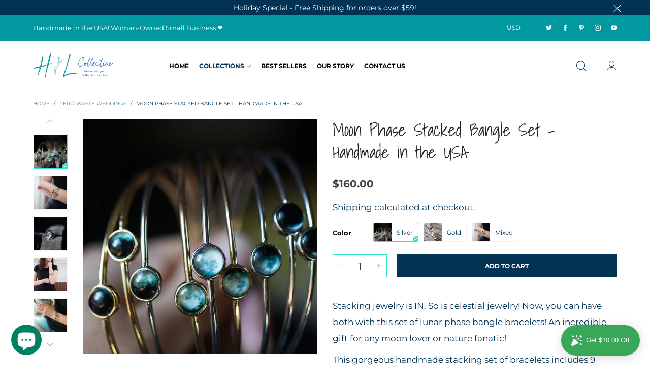

--- FILE ---
content_type: text/html; charset=utf-8
request_url: https://hlcollective.com/collections/zero-waste-weddings/products/moon-phase-stacked-bangle-set-handmade-in-the-usa
body_size: 40681
content:
<!doctype html>
<!--[if IE 9]> <html class="ie9 no-js" lang="en"> <![endif]-->
<!--[if (gt IE 9)|!(IE)]><!--> <html class="no-js" lang="en"> <!--<![endif]-->
<head>


<meta charset="utf-8">
  <meta http-equiv="X-UA-Compatible" content="IE=edge,chrome=1">
  <meta name="viewport" content="width=device-width,initial-scale=1">
  <meta name="theme-color" content="#34e7cf"><link rel="canonical" href="https://hlcollective.com/products/moon-phase-stacked-bangle-set-handmade-in-the-usa"><link rel="preconnect" href="//cdn.shopify.com" crossorigin><link rel="dns-prefetch" href="https://ipinfo.io"><link rel="preload" as="image" href="//hlcollective.com/cdn/shop/products/eyJidWNrZXQiOiAiZHJvcGNvbW1lcmNlLWltYWdlcyIsICJrZXkiOiAieXVnZW5faGFuZG1hZGVfMTU2Njk4LmpwZyIsICJlZGl0cyI6IHsicmVzaXplIjogeyJoZWlnaHQiOiAxMDAwfX19_180x.jpg?v=1668268551" imagesrcset="//hlcollective.com/cdn/shop/products/eyJidWNrZXQiOiAiZHJvcGNvbW1lcmNlLWltYWdlcyIsICJrZXkiOiAieXVnZW5faGFuZG1hZGVfMTU2Njk4LmpwZyIsICJlZGl0cyI6IHsicmVzaXplIjogeyJoZWlnaHQiOiAxMDAwfX19_180x.jpg?v=1668268551 180w,//hlcollective.com/cdn/shop/products/eyJidWNrZXQiOiAiZHJvcGNvbW1lcmNlLWltYWdlcyIsICJrZXkiOiAieXVnZW5faGFuZG1hZGVfMTU2Njk4LmpwZyIsICJlZGl0cyI6IHsicmVzaXplIjogeyJoZWlnaHQiOiAxMDAwfX19_360x.jpg?v=1668268551 360w,//hlcollective.com/cdn/shop/products/eyJidWNrZXQiOiAiZHJvcGNvbW1lcmNlLWltYWdlcyIsICJrZXkiOiAieXVnZW5faGFuZG1hZGVfMTU2Njk4LmpwZyIsICJlZGl0cyI6IHsicmVzaXplIjogeyJoZWlnaHQiOiAxMDAwfX19_540x.jpg?v=1668268551 540w,//hlcollective.com/cdn/shop/products/eyJidWNrZXQiOiAiZHJvcGNvbW1lcmNlLWltYWdlcyIsICJrZXkiOiAieXVnZW5faGFuZG1hZGVfMTU2Njk4LmpwZyIsICJlZGl0cyI6IHsicmVzaXplIjogeyJoZWlnaHQiOiAxMDAwfX19_720x.jpg?v=1668268551 720w,//hlcollective.com/cdn/shop/products/eyJidWNrZXQiOiAiZHJvcGNvbW1lcmNlLWltYWdlcyIsICJrZXkiOiAieXVnZW5faGFuZG1hZGVfMTU2Njk4LmpwZyIsICJlZGl0cyI6IHsicmVzaXplIjogeyJoZWlnaHQiOiAxMDAwfX19_900x.jpg?v=1668268551 900w,//hlcollective.com/cdn/shop/products/eyJidWNrZXQiOiAiZHJvcGNvbW1lcmNlLWltYWdlcyIsICJrZXkiOiAieXVnZW5faGFuZG1hZGVfMTU2Njk4LmpwZyIsICJlZGl0cyI6IHsicmVzaXplIjogeyJoZWlnaHQiOiAxMDAwfX19_1080x.jpg?v=1668268551 1080w,//hlcollective.com/cdn/shop/products/eyJidWNrZXQiOiAiZHJvcGNvbW1lcmNlLWltYWdlcyIsICJrZXkiOiAieXVnZW5faGFuZG1hZGVfMTU2Njk4LmpwZyIsICJlZGl0cyI6IHsicmVzaXplIjogeyJoZWlnaHQiOiAxMDAwfX19_1296x.jpg?v=1668268551 1296w,//hlcollective.com/cdn/shop/products/eyJidWNrZXQiOiAiZHJvcGNvbW1lcmNlLWltYWdlcyIsICJrZXkiOiAieXVnZW5faGFuZG1hZGVfMTU2Njk4LmpwZyIsICJlZGl0cyI6IHsicmVzaXplIjogeyJoZWlnaHQiOiAxMDAwfX19_1512x.jpg?v=1668268551 1512w,//hlcollective.com/cdn/shop/products/eyJidWNrZXQiOiAiZHJvcGNvbW1lcmNlLWltYWdlcyIsICJrZXkiOiAieXVnZW5faGFuZG1hZGVfMTU2Njk4LmpwZyIsICJlZGl0cyI6IHsicmVzaXplIjogeyJoZWlnaHQiOiAxMDAwfX19_1728x.jpg?v=1668268551 1728w,//hlcollective.com/cdn/shop/products/eyJidWNrZXQiOiAiZHJvcGNvbW1lcmNlLWltYWdlcyIsICJrZXkiOiAieXVnZW5faGFuZG1hZGVfMTU2Njk4LmpwZyIsICJlZGl0cyI6IHsicmVzaXplIjogeyJoZWlnaHQiOiAxMDAwfX19_1944x.jpg?v=1668268551 1944w,//hlcollective.com/cdn/shop/products/eyJidWNrZXQiOiAiZHJvcGNvbW1lcmNlLWltYWdlcyIsICJrZXkiOiAieXVnZW5faGFuZG1hZGVfMTU2Njk4LmpwZyIsICJlZGl0cyI6IHsicmVzaXplIjogeyJoZWlnaHQiOiAxMDAwfX19_2160x.jpg?v=1668268551 2160w,//hlcollective.com/cdn/shop/products/eyJidWNrZXQiOiAiZHJvcGNvbW1lcmNlLWltYWdlcyIsICJrZXkiOiAieXVnZW5faGFuZG1hZGVfMTU2Njk4LmpwZyIsICJlZGl0cyI6IHsicmVzaXplIjogeyJoZWlnaHQiOiAxMDAwfX19_2376x.jpg?v=1668268551 2376w,//hlcollective.com/cdn/shop/products/eyJidWNrZXQiOiAiZHJvcGNvbW1lcmNlLWltYWdlcyIsICJrZXkiOiAieXVnZW5faGFuZG1hZGVfMTU2Njk4LmpwZyIsICJlZGl0cyI6IHsicmVzaXplIjogeyJoZWlnaHQiOiAxMDAwfX19_2592x.jpg?v=1668268551 2592w,//hlcollective.com/cdn/shop/products/eyJidWNrZXQiOiAiZHJvcGNvbW1lcmNlLWltYWdlcyIsICJrZXkiOiAieXVnZW5faGFuZG1hZGVfMTU2Njk4LmpwZyIsICJlZGl0cyI6IHsicmVzaXplIjogeyJoZWlnaHQiOiAxMDAwfX19_2808x.jpg?v=1668268551 2808w,//hlcollective.com/cdn/shop/products/eyJidWNrZXQiOiAiZHJvcGNvbW1lcmNlLWltYWdlcyIsICJrZXkiOiAieXVnZW5faGFuZG1hZGVfMTU2Njk4LmpwZyIsICJlZGl0cyI6IHsicmVzaXplIjogeyJoZWlnaHQiOiAxMDAwfX19_3024x.jpg?v=1668268551 3024w" imagesizes="(max-width: 767px) 100vw, 50vw"><link rel="preload" as="font" href="//hlcollective.com/cdn/fonts/shadows_into_light/shadowsintolight_n4.13f218429ac0076957bf37b06737a1b0bf1ca804.woff2" type="font/woff2" crossorigin>
  <link rel="preload" as="font" href="//hlcollective.com/cdn/fonts/montserrat/montserrat_n4.81949fa0ac9fd2021e16436151e8eaa539321637.woff2" type="font/woff2" crossorigin><link rel="preload" as="font" href="//hlcollective.com/cdn/fonts/montserrat/montserrat_n7.3c434e22befd5c18a6b4afadb1e3d77c128c7939.woff2" type="font/woff2" crossorigin><link rel="preload" href="//hlcollective.com/cdn/shop/t/11/assets/BTVodoma.woff2?v=17759476355723265751645116544" as="font" type="font/woff2" crossorigin/>
  <link rel="preload" href="//hlcollective.com/cdn/shop/t/11/assets/vendor.min.js?v=180889235597045172911645116690" as="script">
  <!--[if (gt IE 9)|!(IE)]><!--><script src="//hlcollective.com/cdn/shop/t/11/assets/lazysizes.min.js?v=51464310654258962931645116560" async="async"></script><!--<![endif]-->
  <!--[if lte IE 9]><script src="//hlcollective.com/cdn/shop/t/11/assets/lazysizes.min.js?v=51464310654258962931645116560"></script><![endif]--><link rel="shortcut icon" href="//hlcollective.com/cdn/shop/files/HL_Collective_Web_Icon_1_32x32.png?v=1625963842" type="image/png"><title>Moon Phase Stacked Bangle Set - Handmade in the USA
&ndash; HL Collective</title><meta name="description" content="Stacking jewelry is IN. So is celestial jewelry! Now, you can have both with this set of lunar phase bangle bracelets! An incredible gift for any moon lover or nature fanatic!  This gorgeous handmade stacking set of bracelets includes 9 bracelets that you can wear together or individually, in your choice of all silver "><!-- /snippets/social-meta-tags.liquid --><meta property="og:site_name" content="HL Collective">
<meta property="og:url" content="https://hlcollective.com/products/moon-phase-stacked-bangle-set-handmade-in-the-usa">
<meta property="og:title" content="Moon Phase Stacked Bangle Set - Handmade in the USA">
<meta property="og:type" content="product">
<meta property="og:description" content="Stacking jewelry is IN. So is celestial jewelry! Now, you can have both with this set of lunar phase bangle bracelets! An incredible gift for any moon lover or nature fanatic!  This gorgeous handmade stacking set of bracelets includes 9 bracelets that you can wear together or individually, in your choice of all silver "><meta property="og:image" content="http://hlcollective.com/cdn/shop/products/eyJidWNrZXQiOiAiZHJvcGNvbW1lcmNlLWltYWdlcyIsICJrZXkiOiAieXVnZW5faGFuZG1hZGVfMTU2Njk3LmpwZyIsICJlZGl0cyI6IHsicmVzaXplIjogeyJoZWlnaHQiOiAxMDAwfX19.jpg?v=1668268551">
  <meta property="og:image:secure_url" content="https://hlcollective.com/cdn/shop/products/eyJidWNrZXQiOiAiZHJvcGNvbW1lcmNlLWltYWdlcyIsICJrZXkiOiAieXVnZW5faGFuZG1hZGVfMTU2Njk3LmpwZyIsICJlZGl0cyI6IHsicmVzaXplIjogeyJoZWlnaHQiOiAxMDAwfX19.jpg?v=1668268551">
  <meta property="og:image:width" content="1000">
  <meta property="og:image:height" content="1000"><meta property="og:price:amount" content="160.00">
  <meta property="og:price:currency" content="USD"><meta name="twitter:site" content="@HL_Collective"><meta name="twitter:card" content="summary_large_image">
<meta name="twitter:title" content="Moon Phase Stacked Bangle Set - Handmade in the USA">
<meta name="twitter:description" content="Stacking jewelry is IN. So is celestial jewelry! Now, you can have both with this set of lunar phase bangle bracelets! An incredible gift for any moon lover or nature fanatic!  This gorgeous handmade stacking set of bracelets includes 9 bracelets that you can wear together or individually, in your choice of all silver "><style data-shopify>:root {
	/*General*/
	--bkg_body: #ffffff; /*body background*/
	--bkg_body_rgb: 255, 255, 255;
	--color_general: #023355; /*general color*/
	--color_general_rgb: 2, 51, 85;
	--color_hover: #34e7cf;
	--color_general_alternative_hover: #34e7cf;
	
	--fs_general: 13px;/*font size general*/
	--fm_general: Montserrat, sans-serif;
	--font_style_general: normal;
  --font_weight_general: 400;
  --font-weight-general--bold: 700;
  --font-weight-general--bolder: 700;
  
  --fm_second: "Shadows Into Light", cursive;
  --font_style_second: normal;
  --font_weight_second: 400;
  --font_weight_second--bold: ;
	
	--color_link_alternative: #34e7cf;

	/*Header*/
	--fs_header_link_mobile: 25px;/*done*/
	--color_header_mobile: #023355;
	--fs_navigation_mobile: px;
	
	/*Section title*/
	--fs_st: 36px;/*font size section title*/
	--fs_st_mobile: 20px;/*font size section title mobile*/
	--color_st: #023355;/*color section title*/
	--color_st_highline: #060cec;/*color section title highline */

	/*Sections Sub Title*/
	--fs_sst: 13px;/*font size section title*/
	--fs_sst_mobile: 12px;/*font size section title mobile*/
	--color_sst: #555555;/*color section title*//*done*/

	/*Item*/
	--fs_item: 12px;/*font size item*/
	--color_item: #000000;
	--fs_price: 14px;
	--fs_compare_price: 14px;
	--color_price: #444444;
	--color_compare_price: #c8c8c8;
	--swatch_size: 22px;
	--swatch_border_color: #34e7cf;

	/* RTE */
	--fs_rte_general: 17px;
	--fs_rte_h1: 36px;
	--fs_rte_h2: 30px;
	--fs_rte_h3: 24px;
	--fs_rte_h4: 18px;
	--fs_rte_h5: 14px;
	--fs_rte_h6: 12px;
	/*Buttons*/
	/*button style 1*/
	--color_btn_s1: #ffffff;
	--border_btn_s1: #0298a0;
	--bkg_btn_s1: #0298a0;
	--color_btn_s1_hover: #222222;
	--border_btn_s1_hover: #34e7cf;
	--bkg_btn_s1_hover: #34e7cf;
	--w_h_btn_s1_circle: 30px;/*width height button style 1 circle*/
	/* button style 2 */
	--color_btn_s2: #222222;
	--border_btn_s2: #e1e1e1;
	--bkg_btn_s2: #ffffff;
	--color_btn_s2_hover: #ffffff;
	--border_btn_s2_hover: #222222;
	--bkg_btn_s2_hover: #222222;
	/*button style 3*/
	--color_btn_s3: #1c1c1c;
	--border_btn_s3: #000000;
	--bkg_btn_s3: #ffffff;
	--color_btn_s3_hover: #060cec;
	--border_btn_s3_hover: #000000;
	--bkg_btn_s3_hover: #ffffff;

	/*Tab title*/
	--fs_tt: 12px;/*font size tab title*/
	--fs_tt_mobile: 13px;/*font size tab title mobile*/
	--color_tt: #000000;/*color tab title*/
	--color_tt_hover: #34e7cf;/*color tab title hover*/
	--tab_color_single: #565656;
	--tab_item_active_color_single: #160101;
	--tab_border_item_single: rgba(2, 51, 85, 0.1);

	--bkg_select_dropdown: #fff;
	--color_link: #023355; /*color link*/
	
	/* Sidebar Canvas */
	--bkg_sidebar_canvas: #ffffff;
	
	/*Product page*/
	--bkg_product_single: #d6f3ee;
	--fs_product_price_sale_single: 20px;
	--fs_product_price_sale_single_mobile: 20px;
	--color_border_qty: #34e7cf;
	--product_single_vendor_color: #222;
	--product_single_vendor_fs: 12px;
	--product_single_color: #222;
	--product_single_fs_mb: 30px;
	--product_single_fs_dk: 34px;

	/*Footer*/
	--bkg_footer: #1e1e1e;/*background footer*/
	--fs_footer_column_title: 12px;/*font size footer column title*/
	--color_footer_column_title: #ffffff;/*color footer column title*/
	--fs_footer_column_content: 15px;/*font size footer column content*/
	--color_footer_column_content: #cccbcb;/*color footer column content*/
	--color_footer_column_content_hover: #34e7cf; /*color footer link hover*/
	--color_footer_column_content_hover_alpha80: rgba(52, 231, 207, 0.8); /*color footer link hover*/
	--footer_social_color: #696969;
	--footer_social_fs: 14px;
	
	/*Input field*/
	--border_input: #d6d6d6;/*border color input*/
	--border_input_focus: #060cec;/*border color input focus*/

	/* Progress bar */
	--cart_free_bkg: #b9b9b9;
	--cart_free_bar_color: #25a71d;
	--cart_free_text_color: #fff;

	/* Product countdown */
	--countdown-color: #000;
	--countdown-bkg: rgba(232, 232, 232, 0.8);

	/*Product item vendor */
	--item_vendor_color: #023355;
	--item_vendor_fs: 10px;

	/*Blog page*/
	--color_date_author: #ffffff;
	--color_article_title: #ffffff;

	--cookie_consent_color: #ffffff;

	/* Slick arrow */--arrow-prev-content: '\e875';
	--arrow-next-content: '\e876';
	--arrow-prev-title-content: '\e93b';
	--arrow-next-title-content: '\e93a';/* Cart button on the product page */
	--color_btn_cart: #fff;
	--bkg_btn_cart: #023355;
	--color_btn_cart_hover: #fff;
	--bkg_btn_cart_hover: #34e7cf;
	/* Product page */
	--buy_btn_color: #fcfcfc;
	--buy_btn_bkg_color: #34e7cf;
	--buy_btn_border_color: #515151;
	--buy_btn_color_hover: #fff;
	--buy_btn_bkg_color_hover: #242424;
	--buy_btn_border_color_hover: #6a6a6a;
	--fs_tab_item_single_mobile: 14px;
	--fs_tab_item_single: 17px;
	--sticky_cart_bkg: rgba(255, 255, 255, 0.97);

	/* Page title */
	--fs_page_title: 30px;
	--fs_page_title_dk: 36px;
}</style><style rel="stylesheet">
@font-face {
  font-family: Montserrat;
  font-weight: 400;
  font-style: normal;
  font-display: swap;
  src: url("//hlcollective.com/cdn/fonts/montserrat/montserrat_n4.81949fa0ac9fd2021e16436151e8eaa539321637.woff2") format("woff2"),
       url("//hlcollective.com/cdn/fonts/montserrat/montserrat_n4.a6c632ca7b62da89c3594789ba828388aac693fe.woff") format("woff");
}

@font-face {
  font-family: Montserrat;
  font-weight: 500;
  font-style: normal;
  font-display: swap;
  src: url("//hlcollective.com/cdn/fonts/montserrat/montserrat_n5.07ef3781d9c78c8b93c98419da7ad4fbeebb6635.woff2") format("woff2"),
       url("//hlcollective.com/cdn/fonts/montserrat/montserrat_n5.adf9b4bd8b0e4f55a0b203cdd84512667e0d5e4d.woff") format("woff");
}

@font-face {
  font-family: Montserrat;
  font-weight: 700;
  font-style: normal;
  font-display: swap;
  src: url("//hlcollective.com/cdn/fonts/montserrat/montserrat_n7.3c434e22befd5c18a6b4afadb1e3d77c128c7939.woff2") format("woff2"),
       url("//hlcollective.com/cdn/fonts/montserrat/montserrat_n7.5d9fa6e2cae713c8fb539a9876489d86207fe957.woff") format("woff");
}

@font-face {
  font-family: Montserrat;
  font-weight: 400;
  font-style: italic;
  font-display: swap;
  src: url("//hlcollective.com/cdn/fonts/montserrat/montserrat_i4.5a4ea298b4789e064f62a29aafc18d41f09ae59b.woff2") format("woff2"),
       url("//hlcollective.com/cdn/fonts/montserrat/montserrat_i4.072b5869c5e0ed5b9d2021e4c2af132e16681ad2.woff") format("woff");
}

@font-face {
  font-family: Montserrat;
  font-weight: 700;
  font-style: italic;
  font-display: swap;
  src: url("//hlcollective.com/cdn/fonts/montserrat/montserrat_i7.a0d4a463df4f146567d871890ffb3c80408e7732.woff2") format("woff2"),
       url("//hlcollective.com/cdn/fonts/montserrat/montserrat_i7.f6ec9f2a0681acc6f8152c40921d2a4d2e1a2c78.woff") format("woff");
}

.container{margin-right:auto;margin-left:auto;padding-left:15px;padding-right:15px}.container:before,.container:after{content:" ";display:table}.container:after{clear:both}@media (min-width: 768px){.container{width:760px}}@media (min-width: 992px){.container{width:980px}}@media (min-width: 1200px){.container{width:1180px}}.container-fluid{margin-right:auto;margin-left:auto;padding-left:15px;padding-right:15px}.container-fluid:before,.container-fluid:after{content:" ";display:table}.container-fluid:after{clear:both}.row{margin-left:-15px;margin-right:-15px}.row:before,.row:after{content:" ";display:table}.row:after{clear:both}.col-xs-1,.col-sm-1,.col-md-1,.col-lg-1,.col-xs-2,.col-sm-2,.col-md-2,.col-lg-2,.col-xs-3,.col-sm-3,.col-md-3,.col-lg-3,.col-xs-4,.col-sm-4,.col-md-4,.col-lg-4,.col-xs-5,.col-sm-5,.col-md-5,.col-lg-5,.col-xs-6,.col-sm-6,.col-md-6,.col-lg-6,.col-xs-7,.col-sm-7,.col-md-7,.col-lg-7,.col-xs-8,.col-sm-8,.col-md-8,.col-lg-8,.col-xs-9,.col-sm-9,.col-md-9,.col-lg-9,.col-xs-10,.col-sm-10,.col-md-10,.col-lg-10,.col-xs-11,.col-sm-11,.col-md-11,.col-lg-11,.col-xs-12,.col-sm-12,.col-md-12,.col-lg-12{position:relative;min-height:1px;padding-left:15px;padding-right:15px}.col-xs-1,.col-xs-2,.col-xs-3,.col-xs-4,.col-xs-5,.col-xs-6,.col-xs-7,.col-xs-8,.col-xs-9,.col-xs-10,.col-xs-11,.col-xs-12{float:left}.col-xs-1{width:8.33333%}.col-xs-2{width:16.66667%}.col-xs-3{width:25%}.col-xs-4{width:33.33333%}.col-xs-5{width:41.66667%}.col-xs-6{width:50%}.col-xs-7{width:58.33333%}.col-xs-8{width:66.66667%}.col-xs-9{width:75%}.col-xs-10{width:83.33333%}.col-xs-11{width:91.66667%}.col-xs-12{width:100%}.col-xs-pull-0{right:auto}.col-xs-pull-1{right:8.33333%}.col-xs-pull-2{right:16.66667%}.col-xs-pull-3{right:25%}.col-xs-pull-4{right:33.33333%}.col-xs-pull-5{right:41.66667%}.col-xs-pull-6{right:50%}.col-xs-pull-7{right:58.33333%}.col-xs-pull-8{right:66.66667%}.col-xs-pull-9{right:75%}.col-xs-pull-10{right:83.33333%}.col-xs-pull-11{right:91.66667%}.col-xs-pull-12{right:100%}.col-xs-push-0{left:auto}.col-xs-push-1{left:8.33333%}.col-xs-push-2{left:16.66667%}.col-xs-push-3{left:25%}.col-xs-push-4{left:33.33333%}.col-xs-push-5{left:41.66667%}.col-xs-push-6{left:50%}.col-xs-push-7{left:58.33333%}.col-xs-push-8{left:66.66667%}.col-xs-push-9{left:75%}.col-xs-push-10{left:83.33333%}.col-xs-push-11{left:91.66667%}.col-xs-push-12{left:100%}.col-xs-offset-0{margin-left:0%}.col-xs-offset-1{margin-left:8.33333%}.col-xs-offset-2{margin-left:16.66667%}.col-xs-offset-3{margin-left:25%}.col-xs-offset-4{margin-left:33.33333%}.col-xs-offset-5{margin-left:41.66667%}.col-xs-offset-6{margin-left:50%}.col-xs-offset-7{margin-left:58.33333%}.col-xs-offset-8{margin-left:66.66667%}.col-xs-offset-9{margin-left:75%}.col-xs-offset-10{margin-left:83.33333%}.col-xs-offset-11{margin-left:91.66667%}.col-xs-offset-12{margin-left:100%}@media (min-width: 768px){.col-sm-1,.col-sm-2,.col-sm-3,.col-sm-4,.col-sm-5,.col-sm-6,.col-sm-7,.col-sm-8,.col-sm-9,.col-sm-10,.col-sm-11,.col-sm-12{float:left}.col-sm-1{width:8.33333%}.col-sm-2{width:16.66667%}.col-sm-3{width:25%}.col-sm-4{width:33.33333%}.col-sm-5{width:41.66667%}.col-sm-6{width:50%}.col-sm-7{width:58.33333%}.col-sm-8{width:66.66667%}.col-sm-9{width:75%}.col-sm-10{width:83.33333%}.col-sm-11{width:91.66667%}.col-sm-12{width:100%}.col-sm-pull-0{right:auto}.col-sm-pull-1{right:8.33333%}.col-sm-pull-2{right:16.66667%}.col-sm-pull-3{right:25%}.col-sm-pull-4{right:33.33333%}.col-sm-pull-5{right:41.66667%}.col-sm-pull-6{right:50%}.col-sm-pull-7{right:58.33333%}.col-sm-pull-8{right:66.66667%}.col-sm-pull-9{right:75%}.col-sm-pull-10{right:83.33333%}.col-sm-pull-11{right:91.66667%}.col-sm-pull-12{right:100%}.col-sm-push-0{left:auto}.col-sm-push-1{left:8.33333%}.col-sm-push-2{left:16.66667%}.col-sm-push-3{left:25%}.col-sm-push-4{left:33.33333%}.col-sm-push-5{left:41.66667%}.col-sm-push-6{left:50%}.col-sm-push-7{left:58.33333%}.col-sm-push-8{left:66.66667%}.col-sm-push-9{left:75%}.col-sm-push-10{left:83.33333%}.col-sm-push-11{left:91.66667%}.col-sm-push-12{left:100%}.col-sm-offset-0{margin-left:0%}.col-sm-offset-1{margin-left:8.33333%}.col-sm-offset-2{margin-left:16.66667%}.col-sm-offset-3{margin-left:25%}.col-sm-offset-4{margin-left:33.33333%}.col-sm-offset-5{margin-left:41.66667%}.col-sm-offset-6{margin-left:50%}.col-sm-offset-7{margin-left:58.33333%}.col-sm-offset-8{margin-left:66.66667%}.col-sm-offset-9{margin-left:75%}.col-sm-offset-10{margin-left:83.33333%}.col-sm-offset-11{margin-left:91.66667%}.col-sm-offset-12{margin-left:100%}}@media (min-width: 992px){.col-md-1,.col-md-2,.col-md-3,.col-md-4,.col-md-5,.col-md-6,.col-md-7,.col-md-8,.col-md-9,.col-md-10,.col-md-11,.col-md-12{float:left}.col-md-1{width:8.33333%}.col-md-2{width:16.66667%}.col-md-3{width:25%}.col-md-4{width:33.33333%}.col-md-5{width:41.66667%}.col-md-6{width:50%}.col-md-7{width:58.33333%}.col-md-8{width:66.66667%}.col-md-9{width:75%}.col-md-10{width:83.33333%}.col-md-11{width:91.66667%}.col-md-12{width:100%}.col-md-pull-0{right:auto}.col-md-pull-1{right:8.33333%}.col-md-pull-2{right:16.66667%}.col-md-pull-3{right:25%}.col-md-pull-4{right:33.33333%}.col-md-pull-5{right:41.66667%}.col-md-pull-6{right:50%}.col-md-pull-7{right:58.33333%}.col-md-pull-8{right:66.66667%}.col-md-pull-9{right:75%}.col-md-pull-10{right:83.33333%}.col-md-pull-11{right:91.66667%}.col-md-pull-12{right:100%}.col-md-push-0{left:auto}.col-md-push-1{left:8.33333%}.col-md-push-2{left:16.66667%}.col-md-push-3{left:25%}.col-md-push-4{left:33.33333%}.col-md-push-5{left:41.66667%}.col-md-push-6{left:50%}.col-md-push-7{left:58.33333%}.col-md-push-8{left:66.66667%}.col-md-push-9{left:75%}.col-md-push-10{left:83.33333%}.col-md-push-11{left:91.66667%}.col-md-push-12{left:100%}.col-md-offset-0{margin-left:0%}.col-md-offset-1{margin-left:8.33333%}.col-md-offset-2{margin-left:16.66667%}.col-md-offset-3{margin-left:25%}.col-md-offset-4{margin-left:33.33333%}.col-md-offset-5{margin-left:41.66667%}.col-md-offset-6{margin-left:50%}.col-md-offset-7{margin-left:58.33333%}.col-md-offset-8{margin-left:66.66667%}.col-md-offset-9{margin-left:75%}.col-md-offset-10{margin-left:83.33333%}.col-md-offset-11{margin-left:91.66667%}.col-md-offset-12{margin-left:100%}}@media (min-width: 1200px){.col-lg-1,.col-lg-2,.col-lg-3,.col-lg-4,.col-lg-5,.col-lg-6,.col-lg-7,.col-lg-8,.col-lg-9,.col-lg-10,.col-lg-11,.col-lg-12{float:left}.col-lg-1{width:8.33333%}.col-lg-2{width:16.66667%}.col-lg-3{width:25%}.col-lg-4{width:33.33333%}.col-lg-5{width:41.66667%}.col-lg-6{width:50%}.col-lg-7{width:58.33333%}.col-lg-8{width:66.66667%}.col-lg-9{width:75%}.col-lg-10{width:83.33333%}.col-lg-11{width:91.66667%}.col-lg-12{width:100%}.col-lg-pull-0{right:auto}.col-lg-pull-1{right:8.33333%}.col-lg-pull-2{right:16.66667%}.col-lg-pull-3{right:25%}.col-lg-pull-4{right:33.33333%}.col-lg-pull-5{right:41.66667%}.col-lg-pull-6{right:50%}.col-lg-pull-7{right:58.33333%}.col-lg-pull-8{right:66.66667%}.col-lg-pull-9{right:75%}.col-lg-pull-10{right:83.33333%}.col-lg-pull-11{right:91.66667%}.col-lg-pull-12{right:100%}.col-lg-push-0{left:auto}.col-lg-push-1{left:8.33333%}.col-lg-push-2{left:16.66667%}.col-lg-push-3{left:25%}.col-lg-push-4{left:33.33333%}.col-lg-push-5{left:41.66667%}.col-lg-push-6{left:50%}.col-lg-push-7{left:58.33333%}.col-lg-push-8{left:66.66667%}.col-lg-push-9{left:75%}.col-lg-push-10{left:83.33333%}.col-lg-push-11{left:91.66667%}.col-lg-push-12{left:100%}.col-lg-offset-0{margin-left:0%}.col-lg-offset-1{margin-left:8.33333%}.col-lg-offset-2{margin-left:16.66667%}.col-lg-offset-3{margin-left:25%}.col-lg-offset-4{margin-left:33.33333%}.col-lg-offset-5{margin-left:41.66667%}.col-lg-offset-6{margin-left:50%}.col-lg-offset-7{margin-left:58.33333%}.col-lg-offset-8{margin-left:66.66667%}.col-lg-offset-9{margin-left:75%}.col-lg-offset-10{margin-left:83.33333%}.col-lg-offset-11{margin-left:91.66667%}.col-lg-offset-12{margin-left:100%}}.clearfix:before,.clearfix:after{content:" ";display:table}.clearfix:after{clear:both}.center-block{display:block;margin-left:auto;margin-right:auto}.pull-right{float:right !important}.pull-left{float:left !important}.hide{display:none !important}.show{display:block !important}.invisible{visibility:hidden}.text-hide{font:0/0 a;color:transparent;text-shadow:none;background-color:transparent;border:0}.hidden{display:none !important}.affix{position:fixed}@-ms-viewport{width:device-width}.visible-xs{display:none !important}.visible-sm{display:none !important}.visible-md{display:none !important}.visible-lg{display:none !important}.visible-xs-block,.visible-xs-inline,.visible-xs-inline-block,.visible-sm-block,.visible-sm-inline,.visible-sm-inline-block,.visible-md-block,.visible-md-inline,.visible-md-inline-block,.visible-lg-block,.visible-lg-inline,.visible-lg-inline-block{display:none !important}@media (max-width: 767px){.visible-xs{display:block !important}table.visible-xs{display:table !important}tr.visible-xs{display:table-row !important}th.visible-xs,td.visible-xs{display:table-cell !important}}@media (max-width: 767px){.visible-xs-block{display:block !important}}@media (max-width: 767px){.visible-xs-inline{display:inline !important}}@media (max-width: 767px){.visible-xs-inline-block{display:inline-block !important}}@media (min-width: 768px) and (max-width: 991px){.visible-sm{display:block !important}table.visible-sm{display:table !important}tr.visible-sm{display:table-row !important}th.visible-sm,td.visible-sm{display:table-cell !important}}@media (min-width: 768px) and (max-width: 991px){.visible-sm-block{display:block !important}}@media (min-width: 768px) and (max-width: 991px){.visible-sm-inline{display:inline !important}}@media (min-width: 768px) and (max-width: 991px){.visible-sm-inline-block{display:inline-block !important}}@media (min-width: 992px) and (max-width: 1199px){.visible-md{display:block !important}table.visible-md{display:table !important}tr.visible-md{display:table-row !important}th.visible-md,td.visible-md{display:table-cell !important}}@media (min-width: 992px) and (max-width: 1199px){.visible-md-block{display:block !important}}@media (min-width: 992px) and (max-width: 1199px){.visible-md-inline{display:inline !important}}@media (min-width: 992px) and (max-width: 1199px){.visible-md-inline-block{display:inline-block !important}}@media (min-width: 1200px){.visible-lg{display:block !important}table.visible-lg{display:table !important}tr.visible-lg{display:table-row !important}th.visible-lg,td.visible-lg{display:table-cell !important}}@media (min-width: 1200px){.visible-lg-block{display:block !important}}@media (min-width: 1200px){.visible-lg-inline{display:inline !important}}@media (min-width: 1200px){.visible-lg-inline-block{display:inline-block !important}}@media (max-width: 767px){.hidden-xs{display:none !important}}@media (min-width: 768px) and (max-width: 991px){.hidden-sm{display:none !important}}@media (min-width: 992px) and (max-width: 1199px){.hidden-md{display:none !important}}@media (min-width: 1200px){.hidden-lg{display:none !important}}.visible-print{display:none !important}@media print{.visible-print{display:block !important}table.visible-print{display:table !important}tr.visible-print{display:table-row !important}th.visible-print,td.visible-print{display:table-cell !important}}.visible-print-block{display:none !important}@media print{.visible-print-block{display:block !important}}.visible-print-inline{display:none !important}@media print{.visible-print-inline{display:inline !important}}.visible-print-inline-block{display:none !important}@media print{.visible-print-inline-block{display:inline-block !important}}@media print{.hidden-print{display:none !important}}*{-webkit-box-sizing:border-box;box-sizing:border-box}*:before,*:after{-webkit-box-sizing:border-box;box-sizing:border-box}html{-ms-text-size-adjust:100%;-webkit-text-size-adjust:100%;-webkit-tap-highlight-color:rgba(0,0,0,0)}body{font-family:var(--fm_general);font-size:var(--fs_general);font-style:var(--font_style_general);font-weight:var(--font_weight_general);background:var(--bkg_body);color:var(--color_general);margin:0;line-height:1.55em;font-smooth:always;font-smoothing:antialiased;-moz-font-smoothing:antialiased;-webkit-font-smoothing:antialiased}.row:before,.row:after{display:block}article,aside,details,figcaption,figure,footer,header,hgroup,main,menu,nav,section,summary{display:block}blockquote{border-left:5px solid rgba(var(--color_general_rgb), 0.05)}a{color:var(--color_link);text-decoration:none;background-color:transparent}img{border:0;vertical-align:middle}input,textarea{background:rgba(var(--color_general_rgb), 0.05);border:1px solid rgba(var(--color_general_rgb), 0.05)}.alternative{color:var(--color_link_alternative)}hr{margin-top:20px;margin-bottom:20px;border:0;border-top:1px solid rgba(2, 51, 85, 0.3) }select{-webkit-appearance:none;-moz-appearance:none;appearance:none}select,input{border-radius:0}select:focus,select:active,input:focus,input:active{outline:none}ul>li{list-style:none}.db{display:block}i{font-size:100%}p{margin:0 0 10px}.text-uppercase{text-transform:uppercase}.dib{display:inline-block}.por{position:relative}.text-left{text-align:left}.text-right{text-align:right}.text-center{text-align:center}.w100{width:100%}.h100{height:100%}.hide-in-loading{display:none}.grid__item.banner-item{margin-bottom:0}.list--inline{padding:0;margin:0}.list--inline li{display:inline-block;margin-bottom:0;vertical-align:middle}.center-abs{left:0;right:0;margin-left:auto;margin-right:auto}h1,h2,h3,h4,h5,h6,.h1,.h2,.h3,.h4,.h5,.h6{line-height:1.3em}.h1,h1{font-size:var(--fs_rte_h1)}.h2,h2{font-size:var(--fs_rte_h2)}.h3,h3{font-size:var(--fs_rte_h3)}.h4,h4{font-size:var(--fs_rte_h4)}.h5,h5{font-size:var(--fs_rte_h5)}.h6,h6{font-size:var(--fs_rte_h6)}.page-title{padding-bottom:20px;margin-top:0}.container-fluid{margin-right:auto;margin-left:auto;padding-left:15px;padding-right:15px}@media (min-width: 992px){.container-fluid{padding-left:45px;padding-right:45px}}@media (min-width: 1425px){.container{width:1300px}}@media (min-width: 1920px){.container-fluid{padding-left:115px;padding-right:115px}.container{width:1440px}}@media (min-width: 2300px){.container{width:1920px}}@media (max-width: 767px){.fs-mb{font-size:12px}}@media (min-width: 992px){.footer__linklist--bottom li{display:inline-block}.pos-sticky{position:sticky;position:-webkit-sticky;top:30px}}.show-in-sticky{display:none}@media (max-width: 767px){.mobile-text-left{text-align:left }.mobile-text-center{text-align:center}.mobile-text-right{text-align:right }}@media (max-width: 991px){.tbs-text-left{text-align:left }.tbs-text-center{text-align:center}.tbs-text-right{text-align:right }}.collection-grid-item{padding-bottom:100%}.collection-grid-item__link{border:2px solid transparent;position:absolute !important;top:0;left:0;bottom:0;right:0;overflow:hidden}.lazy-bkg{background-repeat:no-repeat;background-position:center top}.lazy-bkg--contain{background-size:contain}.lazy-bkg--cover{background-size:cover}.social-sharing{margin-left:15px}.checkbox-one-line__label{padding-left:2em}.checkbox-one-line__label:before{ left:0}.loading{display:block;position:relative;overflow:hidden;background:rgba(var(--color_general_rgb), 0.05)}.modal{display:none}.bt-sidebar__inner{position:fixed;top:0;left:100%;overflow-x:hidden;overflow-y:auto}@media (max-width: 767px){.bt-sidebar--full-mobile{bottom:0;left:0;right:0;width:100%;position:fixed;z-index:1052}.bt-sidebar--full-mobile .bt-sidebar__inner{display:none;left:0;right:0;width:100%;top:auto;bottom:0}}@font-face{font-family:'BTVodoma';src:url('//hlcollective.com/cdn/shop/t/11/assets/BTVodoma.eot?v=74003173562087049791645116541');src:local("BTVodoma"),url('//hlcollective.com/cdn/shop/t/11/assets/BTVodoma.eot?v=74003173562087049791645116541#iefix') format("embedded-opentype"),url('//hlcollective.com/cdn/shop/t/11/assets/BTVodoma.woff2?v=17759476355723265751645116544') format("woff2"),url('//hlcollective.com/cdn/shop/t/11/assets/BTVodoma.ttf?v=169751537231038654821645116542') format("truetype"),url('//hlcollective.com/cdn/shop/t/11/assets/BTVodoma.woff?v=52504356651721962241645116543') format("woff"),url('//hlcollective.com/cdn/shop/t/11/assets/BTVodoma.svg?v=21483224947106342761645116542#BTVodoma') format("svg");font-weight:normal;font-style:normal;font-display:swap}[class^="lnr-"],[class*=" lnr-"]{font-family:'BTVodoma' !important;speak:none;font-style:normal;font-weight:normal;font-variant:normal;text-transform:none;line-height:1;-webkit-font-smoothing:antialiased;-moz-osx-font-smoothing:grayscale}.fw-bold{font-weight:var(--font-weight-general--bold)}.secondary-font,h1,h2,h3,h4,h5,h6{font-family:var(--fm_second);font-style:var(--font_style_second);font-weight:var(--font_weight_second)}.secondary-font.fw-bold,h1.fw-bold,h2.fw-bold,h3.fw-bold,h4.fw-bold,h5.fw-bold,h6.fw-bold{font-weight:var(--font_weight_second--bold)}h1.page-title,h1.article__title,h1.breadcrumbs-page-title{font-size:var(--fs_page_title)}.col-xs-20{width:20%}@media (min-width: 768px){.col-sm-20{width:20%}}@media (min-width: 992px){.col-md-20{width:20%}}@media (min-width: 1200px){.col-lg-20{width:20%}}.grid{display:-webkit-box;display:-ms-flexbox;display:flex;-webkit-box-orient:horizontal;-webkit-box-direction:normal;-ms-flex-flow:row wrap;flex-flow:row wrap;margin:-15px -10px;width:calc(100% + 10px*2);-ms-flex-wrap:wrap;flex-wrap:wrap}@media (min-width: 768px){.grid{width:calc(100% + 15px*2);margin:-25px -15px}}.grid--wide{margin-left:0 !important;margin-right:0 !important;width:100%}.grid__item{outline:none;padding:15px 10px}@media (min-width: 768px){.grid__item{padding:25px 15px}}.grid__item--big .item__top{width:100%}[class*="grid--"] .grid__item{width:50%}@media (min-width: 768px){.grid--small .grid__item{width:20%}.grid--medium .grid__item{width:25%}.grid--large .grid__item{width:33.33%}.grid--very-large .grid__item{width:50%}.grid--full .grid__item{width:100%}}@media (max-width: 767px){.grid--full-mobile .grid__item{width:100%}.use-touch-mobile .grid__item{width:60%;min-width:60%}.use-touch-mobile.grid--full .grid__item,.use-touch-mobile.grid--very-large .grid__item{width:75%;min-width:75%}}.no-gutter{padding-left:0 !important;padding-right:0 !important}.no-gutter--left{padding-left:0 !important}.no-gutter--right{padding-right:0 !important}.gutter-bottom{padding-bottom:20px}.gutter-top{padding-top:20px}.gutter-ele-bottom{padding-bottom:10px}.gutter-ele-top{padding-top:10px}.gutter-ele-small-bottom{padding-bottom:5px}.gutter-ele-small-top{padding-top:5px}.distance-top-ele{margin-top:10px}.distance-bottom-ele{margin-bottom:10px}.big-gutter-top{padding-top:25px}.big-gutter-bottom{padding-bottom:25px}@media (min-width: 992px){.big-gutter-top{padding-top:35px}.big-gutter-bottom{padding-bottom:35px}}.margin0{margin:0 !important}.position-static{position:static}.no-gutter-top{padding-top:0 !important}@media (min-width: 768px){.no-gutter-left-tb{padding-left:0}.no-gutter-right-tb{padding-right:0}.gutter-ele-top-tb{padding-top:10px}.gutter-ele-bottom-tb{padding-bottom:10px}}@media (max-width: 991px){.gutter-ele-top-tbs{padding-top:10px}.gutter-ele-bottom-tbs{padding-bottom:10px}}@media (max-width: 767px){.no-gutter-left-mb{padding-left:0}.no-gutter-right-mb{padding-right:0}.gutter-ele-top-mb{padding-top:10px}.gutter-ele-bottom-mb{padding-bottom:10px}}.field label{position:relative;color:var(--color_general)}.field input,.field textarea{border:solid 1px var(--border_input);border-radius:5px;outline:0}.field--float-label{position:relative}.field--float-label label{-webkit-transform:translateY(29px);transform:translateY(29px);margin:0;padding-left:10px;display:block}.field--float-label input{height:40px;line-height:40px;padding:0 10px;background:rgba(var(--color_general_rgb), 0.05)}.nav-tabs{-ms-flex-flow:nowrap !important;flex-flow:nowrap !important;-webkit-box-pack:start;-ms-flex-pack:start;justify-content:flex-start;overflow-x:auto;overflow-y:hidden;white-space:nowrap;-webkit-box-shadow:none;box-shadow:none;max-width:100%;margin:0 -15px;-webkit-overflow-scrolling:touch;-moz-overflow-scrolling:touch;-ms-overflow-scrolling:touch;-webkit-overflow-scrolling:touch}@media (min-width: 768px){.nav-tabs{-webkit-box-pack:center;-ms-flex-pack:center;justify-content:center}}.nav-tab-item{padding:0 15px}.nav-tab-item>a{font-size:var(--fs_tt_mobile);color:var(--color_tt);font-weight:bold}@media (max-width: 991px){.nav-tab-item>a{height:calc(var(--fs_tt_mobile) + 22px);line-height:calc(var(--fs_tt_mobile) + 22px)}}.nav-tab-item.active>a,.nav-tab-item:hover>a,.nav-tab-item:focus>a{color:var(--color_tt_hover)}@media (max-width: 991px){.nav-tab-item.active>a,.nav-tab-item:hover>a,.nav-tab-item:focus>a{border-bottom:1px solid}}@media (min-width: 992px){.nav-tab-item a{font-size:var(--fs_tt)}}.tab-content>.tab-pane{display:none}.tab-content>.active{display:block}@media (min-width: 1200px){.effect-hover{position:relative}.effect-hover__content{position:absolute;z-index:1;-webkit-transition:ease-in-out all 0.3s;transition:ease-in-out all 0.3s;visibility:hidden;opacity:0;filter:alpha(opacity=0);-ms-filter:"progid:DXImageTransform.Microsoft.Alpha(Opacity=$v2)"}}.button{font-size:10px;padding:0 20px;border-width:2px;font-weight:400;-webkit-transition:ease-in-out all 0.3s;transition:ease-in-out all 0.3s;text-align:center;text-transform:uppercase;height:35px;line-height:35px;border-radius:25px;font-weight:bold}.button i{font-size:12px;font-weight:bold}@media (min-width: 768px){.button{padding:0 35px;height:45px;line-height:44px}}.button--wl-item{position:absolute;top:20px;right:20px}a.button{text-decoration:none !important}a.button:not(.button--circle):not(.flex){display:inline-block}.button--cart{border-radius:3px;overflow:hidden;color:var(--color_btn_cart);background:var(--bkg_btn_cart);padding:0 15px}.button--cart span{max-width:calc(100% - 37px);overflow:hidden;white-space:nowrap}@media (min-width: 1200px){.button--cart{border-radius:0;padding:0 25px}.button--cart span{max-width:calc(100% - 47px)}}.button__icon{padding-right:5px}.button--border-transparent{border:transparent !important}@media (min-width: 1200px){.button--cart i{-webkit-transform:translate3d(-10px, 30px, 0);transform:translate3d(-10px, 30px, 0)}.button--cart span{-webkit-transform:translate3d(-10px, 0, 0);transform:translate3d(-10px, 0, 0)}.grid__small .button--cart span{display:none}}.button--circle{width:30px;height:30px;line-height:30px;padding:0;border-radius:50%}.button--style1{color:var(--color_btn_s1);border:1px solid var(--border_btn_s1);background:var(--bkg_btn_s1)}.button--style1-reverse{color:var(--color_btn_s1_hover);border:1px solid var(--border_btn_s1_hover);background:var(--bkg_btn_s1_hover)}.button--square{width:40px;height:40px;line-height:calc(40px - 3px);padding:0}.button--one-line{overflow:hidden}.button--style2{color:var(--color_btn_s2);border:1px solid var(--border_btn_s2);background:var(--bkg_btn_s2)}.button--style3{color:var(--color_btn_s3);border:1px solid var(--border_btn_s3);background:var(--bkg_btn_s3)}.button--large{width:48px;height:48px;line-height:48px}@media (max-width: 991px){.button--large{width:30px;height:30px;line-height:30px}}button,input,optgroup,select,textarea{color:inherit;font:inherit;margin:0}button{overflow:visible}button,select{text-transform:none}.use-slider-no-padding{margin-top:0;margin-bottom:0}.use-slider-no-padding .grid__item{padding-top:0;padding-bottom:0}@media (max-width: 767px){.use-touch-mobile{display:-webkit-box;display:-ms-flexbox;display:flex;-webkit-box-orient:horizontal;-webkit-box-direction:normal;-ms-flex-flow:row wrap;flex-flow:row wrap;-ms-flex-flow:row nowrap !important;flex-flow:row nowrap !important;white-space:nowrap;-webkit-overflow-scrolling:touch;-moz-overflow-scrolling:touch;-ms-overflow-scrolling:touch;-webkit-overflow-scrolling:touch;scroll-behavior:smooth;-webkit-scroll-behavior:smooth;overflow-x:auto;-webkit-backface-visibility:hidden;backface-visibility:hidden;-webkit-transform:translateZ(0);overflow-y:hidden}.use-touch-mobile::-webkit-scrollbar{display:none}}@media (min-width: 768px){.ov-slider-tb{display:none}.use-slider:not(.slick-initialized){overflow:hidden}}@media (max-width: 767px){.ov-slider-mb{display:none}}.header__wrap{position:relative}.header--mobile{border-bottom:1px solid rgba(var(--color_general_rgb), 0.05);z-index:2}.header__links--flex{-ms-flex-align:center;-moz-align-items:center;-ms-align-items:center;-o-align-items:center;-webkit-box-align:center;align-items:center;-webkit-box-pack:end;-ms-flex-pack:end;justify-content:flex-end}@media (max-width: 991px){.header__links{margin:0 -14px}}@media (max-width: 991px){.header__link{color:var(--color_header_mobile);font-size:var(--fs_header_link_mobile);padding:0 14px}}.mobile-nav-bar{font-size:calc(var(--fs_header_link_mobile) + 7px);color:var(--color_header_mobile)}.link-list__item__link--mobile-header{color:var(--color_header_mobile)}.abs-number{position:absolute;border-radius:50%;vertical-align:middle;text-align:center;color:var(--bkg_body);background:var(--color_hover)}@media (max-width: 991px){.abs-number{top:-7px;right:3px;width:20px;height:20px;line-height:20px;font-size:13px}}@media (min-width: 992px){.abs-number{font-size:11px;width:15px;height:15px;line-height:15px}}@media (max-width: 991px){.header-mobile__logo__image,.header-mobile__logo__link{max-width:50%;padding:0 10px}.header__link--account{font-size:calc(var(--fs_header_link_mobile) - 3px)}}.lp__language-name,.lp__code{text-transform:capitalize}.nav__item__label{display:inline-block;*display:inline;zoom:1;position:absolute;top:-15px;vertical-align:top;right:0;text-transform:capitalize;font-size:10px;white-space:nowrap;padding:3px 7px;line-height:11px;border-radius:3px}.link-list__item__link{position:relative}.section__title__text{font-size:var(--fs_st_mobile);color:var(--color_st);line-height:1.5em;font-weight:var(--font_weight_second--bold);width:100%;text-align:center}@media (min-width: 992px){.section__title__text{font-size:var(--fs_st)}}.section__sub-title{font-family:var(--fm_general);font-style:var(--font_style_general);font-weight:var(--font_weight_general);font-size:var(--fs_sst_mobile);color:var(--color_sst);line-height:1.8em}@media (min-width: 992px){.section__sub-title{font-size:var(--fs_sst)}}@media (max-width: 991px){.section__sub-title-tabs{width:100%}}.section__heading{padding-bottom:30px}@media (min-width: 992px){.section__heading{padding-bottom:45px}}.section__title__highline{color:var(--color_st_highline)}.product-price{display:block}.item__name{font-size:var(--fs_item);color:var(--color_item);line-height:1.55em;font-weight:100;display:block}@media (max-width: 767px){.item__name{white-space:normal}}.pg__option{color:var(--color_item)}.product-price__sold-out,.product-price__sale{padding-left:15px}.product-price__sold-out{color:var(--color_hover)}.product-price__price,.product-price__starting{color:var(--color_price);font-weight:600;font-size:var(--fs_price)}s.product-price__price{color:var(--color_compare_price)}.product-price__unit{color:var(--color_price)}.product-price__unit__separator{padding:0 1px}.product-price__unit__base{font-size:0.8em}.pg__bottom{padding-top:20px}.pg__main-image{-webkit-transition:ease-in-out all 0.3s;transition:ease-in-out all 0.3s}.pg__main-alt-image{position:absolute;top:0;left:0;width:100%;height:100%;opacity:0;filter:alpha(opacity=0);-ms-filter:"progid:DXImageTransform.Microsoft.Alpha(Opacity=$v2)";-webkit-transition:ease-in-out all 0.3s;transition:ease-in-out all 0.3s}.item__actions{position:absolute;width:30px;top:5px;right:5px}.item__actions .button{margin:10px 0}.stick-item:before{ right:0;border-top-left-radius:7px}.stick-item:after{ left:auto;right:1px}.pg__option__label{font-weight:600;min-width:80px;padding-right:5px}.pg__option__values{margin:0 -5px}.pg__option__value{width:100%;white-space:nowrap;text-overflow:ellipsis;padding-bottom:5px;font-size:12px;text-transform:capitalize}@media (max-width: 767px){select.pg__option__value{font-size:16px}}.swatch__item{width:auto;min-width:var(--swatch_size);height:var(--swatch_size);font-size:calc(var(--swatch_size) - 10px);margin:5px;padding:0 5px;border:1px solid var(--color_general);border-radius:3px;display:inline-block;white-space:nowrap;overflow:hidden;text-decoration:none;color:var(--color_general)}.swatch__item.selected,.swatch__item:not(.swatch__item--soldout):hover,.swatch__item:not(.swatch__item--soldout):focus{border-color:var(--swatch_border_color);text-decoration:none;outline:none}.swatch__item.selected,.swatch__item:hover,.swatch__item:focus{color:var(--color_general)}.swatch__item--color{position:relative;border:1px solid rgba(var(--color_general_rgb), 0.15)}.swatch__item--color:after{position:absolute;content:'';font-family:'BTVodoma'}.swatch__item--color.selected:after{content:'\e900'}.swatch__item--image{min-width:calc(var(--swatch_size) + 5px);height:calc(var(--swatch_size) + 5px)}.swatch__item--bkg-image{background-position:center !important}a.swatch__item--soldout{opacity:0.5 !important;filter:alpha(opacity=50 !important);-ms-filter:"progid:DXImageTransform.Microsoft.Alpha(Opacity=$v2)";position:relative}a.swatch__item--soldout:before{content:'';position:absolute;width:100%;height:100%;top:0;left:0;background:linear-gradient(to top left, rgba(var(--color_general_rgb), 0) 0%, rgba(var(--color_general_rgb), 0) calc(50% - 0.8px), var(--color_general) 50%, rgba(var(--color_general_rgb), 0) calc(50% + 0.8px), rgba(var(--color_general_rgb), 0) 100%),linear-gradient(to top right, rgba(var(--color_general_rgb), 0) 0%, rgba(var(--color_general_rgb), 0) calc(50% - 0.8px), var(--color_general) 50%, rgba(var(--color_general_rgb), 0) calc(50% + 0.8px), rgba(var(--color_general_rgb), 0) 100%) !important;border-radius:0}a.swatch__item--soldout:after{display:none}@supports (-ms-ime-align: auto){a.swatch__item--soldout{text-decoration:line-through}a.swatch__item--soldout:before{content:'';background:none !important}}option.soldout{opacity:0.5;text-decoration:line-through}.qty-box{height:40px;margin-right:20px;border:1px solid var(--color_border_qty)}.qty-box--small{width:107px;height:33px}.qty-box--single{height:45px}.qty-box__ctrl{height:100%;width:30px;font-size:13px;background:none;border:none}.qty-box__input{width:45px;background:none;border:none}.slick-slider{position:relative;display:block;-webkit-box-sizing:border-box;box-sizing:border-box;-webkit-touch-callout:none;-webkit-user-select:none;-moz-user-select:none;-ms-user-select:none;user-select:none;-ms-touch-action:pan-y;touch-action:pan-y;-webkit-tap-highlight-color:transparent}.slick-list{position:relative;overflow:hidden;display:block;margin:0;padding:0;width:100%}.slick-list:focus{outline:none}.slick-list.dragging{cursor:pointer}.slick-slider .slick-track,.slick-slider .slick-list{-webkit-transform:translate3d(0, 0, 0);transform:translate3d(0, 0, 0)}.slick-slide{float:left;min-height:1px;display:none}[dir="rtl"] .slick-slide{float:right}.slick-slide img{display:block;width:100%}.slick-slide.slick-loading img{display:none}.slick-slide.dragging img{pointer-events:none}.slick-initialized .slick-slide{display:block}.slick-loading .slick-slide{visibility:hidden}.slick-vertical .slick-slide{display:block;height:auto;border:1px solid transparent}.slick-arrow span:before{visibility:hidden}.slick-prev{ left:0}.slick-prev span:before{content:var(--arrow-prev-content)}@media (min-width: 1366px){.slick-prev:not(.slick-box){ left:-25px}}.slick-next{ right:0}.slick-next span:before{content:var(--arrow-next-content)}@media (min-width: 1366px){.slick-next:not(.slick-box){ right:-25px}}.slick-arrow-title .slick-arrow{position:static}.slick-arrow-title .slick-next{float:right }.slick-arrow-title .slick-next span:before{content:var(--arrow-next-title-content)}.slick-arrow-title .slick-prev{margin-right:20px;float:left }.slick-arrow-title .slick-prev span:before{content:var(--arrow-prev-title-content)}.f-right{float:right}@media (max-width: 767px){.f-right{float:none}}.f-left{float:left}.flex{display:-webkit-box;display:-ms-flexbox;display:flex;-webkit-box-orient:horizontal;-webkit-box-direction:normal;-ms-flex-flow:row wrap;flex-flow:row wrap}.flex-wrap{-ms-flex-wrap:wrap;flex-wrap:wrap}.flex-align-hoz{-webkit-box-pack:center;-ms-flex-pack:center;justify-content:center}.flex-align-ver{-ms-flex-align:center;-moz-align-items:center;-ms-align-items:center;-o-align-items:center;-webkit-box-align:center;align-items:center}.flex-align-space-between{-webkit-box-pack:justify;-ms-flex-pack:justify;justify-content:space-between}.flex-row-reverse{-webkit-box-orient:horizontal;-webkit-box-direction:reverse;-ms-flex-direction:row-reverse;flex-direction:row-reverse}.clearfix{clear:both}.lh1{line-height:1}.ver-sub{vertical-align:baseline}.button--banner,.banner-item{height:auto}@media (max-width: 767px){.rb__products-heading.grid__item{width:100%}}@media (min-width: 992px){.text-effect{opacity:0}}.slick--arrow-bottom .slick-arrow{border-radius:0;top:auto;bottom:0;margin-top:0;margin-right:0;background:var(--bkg_body);border:none;left:auto}.slick--arrow-bottom .slick-next{ right:0}.slick--arrow-bottom .slick-prev{ right:30px;margin-left:0;margin-right:5px}.bt-dropdown__content{visibility:hidden;opacity:0;filter:alpha(opacity=0);-ms-filter:"progid:DXImageTransform.Microsoft.Alpha(Opacity=$v2)";display:none}.bt-dropdown__trigger--arrow{position:relative;padding-right:20px}.bt-dropdown__trigger--arrow:before{-webkit-transition:ease-in-out all 0.3s;transition:ease-in-out all 0.3s;content:"\e92c";display:inline-block;font-family:'BTVodoma';font-size:80%;position:absolute;top:0;right:5px}@media (min-width: 992px){.bt-dropdown__trigger--arrow:before{ right:0}}input[type="search"]{-webkit-appearance:none !important}.pg__lbs{position:absolute;top:0;left:0}.lb-item{margin-bottom:5px;padding:5px 10px;font-size:13px;line-height:15px}.pg__countdown{position:absolute;font-weight:var(--font-weight-general--bold);background:rgba(255,255,255,0.05);bottom:0;left:0}.rte{font-size:var(--fs_rte_general);line-height:1.9em}.rte img,.rte iframe{max-width:100%}.rte li{list-style:inherit}.rte a{text-decoration:underline}.rte p{margin:0 0 10px}.img-container{display:block;clear:both;position:relative;min-height:1px;width:100%;overflow:hidden}.img-abs{margin:0 auto;position:absolute;top:0}.img-responsive{display:block;max-width:100%;height:auto}.link-list{margin:-8px 0}.link-list__item{padding-top:8px;padding-bottom:8px}@media (max-width: 991px){.csi{padding:15px}.csi__code{padding:0 15px;position:relative}.csi__code:after{content:'';width:1px;height:100%;position:absolute;top:0;right:0;background:var(--color_general)}.csi__code--last:after{display:none}}
.search-full{position:fixed;top:0;left:0;right:0;height:100vh;z-index:6;background:var(--bkg_body);overflow-y:auto}.search-full__input{width:100%;height:65px;padding-left:0;padding-right:45px;font-size:30px !important;background:none;border:none;border-bottom:1px solid}.search-full__submit{position:absolute;right:0;top:50%;-webkit-transform:translateY(-50%);transform:translateY(-50%);background:none;border:none;font-size:30px}.search-full__loading:before{width:30px;height:30px;font-size:30px}.search-full__close{width:30px;height:30px;line-height:30px;font-size:30px;position:absolute;right:15px;top:0;text-align:center}.search-full__result{display:none}.search-full__content__tab.loaded .search-full__content__loading{display:none}.search-full__content__tab.loaded .search-full__result{display:block}.search-full__msg{color:rgba(var(--color_general_rgb), 0.6)}@media (min-width: 1200px){.grid--product-search-full .grid__item{width:20%}}
@keyframes fade-in{from{opacity:0}to{opacity:1}}@-webkit-keyframes fade-in{from{opacity:0}to{opacity:1}}.lazyload,.lazyloading{opacity:0}@media (min-width: 992px){.lazyload:not(.ignore-effect):not(.zoom-fade),.lazyloaded:not(.ignore-effect):not(.zoom-fade){opacity:1;-webkit-transition:2s cubic-bezier(0.215, 0.61, 0.355, 1);transition:2s cubic-bezier(0.215, 0.61, 0.355, 1)}}.lazyload:not(.ignore-effect).zoom-fade,.lazyloaded:not(.ignore-effect).zoom-fade{-webkit-animation:fade-in 3s cubic-bezier(0.26, 0.54, 0.32, 1) 0s forwards;animation:fade-in 3s cubic-bezier(0.26, 0.54, 0.32, 1) 0s forwards}.op1{opacity:1;filter:alpha(opacity=100);-ms-filter:"progid:DXImageTransform.Microsoft.Alpha(Opacity=$v2)"}
.promo__item:last-child {padding-right: 0;}@media (max-width: 767px){.promo__text{font-size:15px !important}}.promo__close{position:absolute;top:0;right:0;width:30px;height:100%;text-align:center;font-size:23px;line-height:100%}
@keyframes zoom-fade{from{opacity:0;-webkit-transform:scale(1.3, 1.3);transform:scale(1.3, 1.3)}to{opacity:1;-webkit-transform:scale(1, 1);transform:scale(1, 1)}}@-webkit-keyframes zoom-fade{from{opacity:0;-webkit-transform:scale(1.3, 1.3);transform:scale(1.3, 1.3)}to{opacity:1;-webkit-transform:scale(1, 1);transform:scale(1, 1)}}.pg__thumbs{margin:0 -5px;width:calc(100% + 10px)}.pg__thumbs--slider-width{width:calc(100% - 40px)}.pg__thumb{padding:10px 5px 0;width:20%}.pg__thumb__link{display:block;width:100%}@media (min-width: 992px){.pg__thumbs--slider-vertical{margin-left:0;margin-right:0}.pg__thumbs--slider-vertical .pg__thumb{width:100%;padding-left:0;padding-right:0}}@media (min-width: 992px){.pg__thumbs--slider-vertical{margin-top:-10px;margin-bottom:0;width:100%;height:calc(100% - 50px)}.slick-arrow--single-thumbs-vertical.slick-prev span:before{content:'\e873'}.slick-arrow--single-thumbs-vertical.slick-next span:before{content:'\e874'}}@media (max-width: 767px){.product-single__photos__row{margin:0}}.sizechart-table{width:100%}@media (max-width: 767px){.product-single__thumbs-wrap{padding-left:15px;padding-right:15px}}@media (min-width: 992px){.qty-box--single-full{margin-bottom:20px;margin-right:0;width:100%}}.button--single-cart{border-radius:0}.button--single-inline{border:1px solid rgba(var(--color_general_rgb), 0.8);color:var(--color_general);background:var(--bkg_body);width:45px;height:45px;margin-left:20px}.button--single-inline i{font-weight:bold}.pg__thumb__link-video{position:absolute;top:3px;right:3px;z-index:1;width:auto;height:auto;color:var(--bkg_body);background:var(--color_general);font-size:10px;padding:7px;border-radius:50%;font-weight:600 !important}.swatch__item--single{min-width:30px;height:30px;font-size:12px}.swatch__item--single-color{width:30px}.swatch__item--image--single{min-width:calc(30px + 5px);height:calc(30px + 5px)}.swatch__item--height-auto{height:auto !important}.swatch__item--single-color-text{padding:0 10px}.pg__vendor--single{color:var(--product_single_vendor_color);font-size:var(--product_single_vendor_fs);text-transform:capitalize}.product-single__sub-info{font-size:13px;font-weight:400;line-height:23px}@media (min-width: 992px){.button--wl-single-distance{margin-left:15px}}.button--media-single{position:absolute;right:15px;top:15px;z-index:1;font-size:16px}.product-single__title{color:var(--product_single_color);font-size:var(--product_single_fs_mb);line-height:1.3em}@media (min-width: 768px){.product-single__title{font-size:var(--product_single_fs_dk)}}.cloudzoom-ajax-loader{display:none}@font-face{font-family:'lg';src:url(//hlcollective.com/cdn/shop/t/11/assets/lg.ttf?v=25084575878161272831645116563) format("truetype"),url(//hlcollective.com/cdn/shop/t/11/assets/lg.woff?v=126249094309977043331645116563) format("woff"),url(//hlcollective.com/cdn/shop/t/11/assets/lg.svg?v=112621020888649664441645116562) format("svg");font-weight:normal;font-style:normal;font-display:block}.pg__img--auto-ratio{min-height:100%}.select.select--pg-field:after{top:3px}.flex-start-hoz{-webkit-box-pack:start;-ms-flex-pack:start;justify-content:flex-start}.pg__field+.pg__field{padding-top:5px}.pg__field__text{padding:5px 10px}.pg__field__hidden{position:absolute;opacity:0;visibility:hidden}.pg__field__radio-label{padding-left:5px}input.pg__field__file{border:none;background:none}.pg__field label.error{width:100%;display:block;color:#f70000}.product-single__view-in-space{border-radius:0}.product-single__view-in-space-text{margin-left:5px}.product-single__view-in-space[data-shopify-xr-hidden]{display:none}.pg__collapse-tab{margin:20px 0}.pg__collapse-tab--line{border-bottom:1px solid var(--tab_border_item_single)}.pg__collapse-tab__title:after{content:'\e874';font-family:'BTVodoma';float:right;font-size:0.8em;-webkit-transition:ease-in-out all 0.3s;transition:ease-in-out all 0.3s}.pg__collapse-tab__title.open:after{-webkit-transform:rotate(180deg);transform:rotate(180deg)}.pg__collapse-tab+.pg__collapse-tab{margin-top:-20px}
.product-nav__item{position:fixed;top:50%;z-index:2;padding:15px}.product-nav__content{width:320px}.product-nav__item--previous{ left:0}.product-nav__item--transform-left{-webkit-transform:translate(calc(-100% + 35px), -50%);transform:translate(calc(-100% + 35px), -50%)}.product-nav__item--next{ right:0}.product-nav__item--transform-right{-webkit-transform:translate(calc(100% - 35px), -50%);transform:translate(calc(100% - 35px), -50%)}.product-nav__info{padding:0 15px;width:calc(70% - 20px)}.product-nav__image{width:30%}.shopify-payment-btn-wrap--sticky{width:100%}@media (min-width: 1200px){.shopify-payment-btn-wrap--sticky{margin-top:0;width:auto;margin-left:12px;max-width:200px;white-space:nowrap}}@media (min-width: 768px){.shopify-payment-btn-wrap--sticky-simple{margin-top:0 !important;margin-left:12px;max-width:210px;width:auto}}
.freb__title{color:var(--color_link)}.pg__fre-check{position:absolute;background:var(--bkg_body);color:var(--color_general);border:1px solid var(--color_general);top:0;left:0;width:20px;height:20px;border-radius:0;cursor:pointer}.pg--freb:not(.selected) .pg__fre-check i{display:none}.freb__border{border:1px solid rgba(var(--color_general_rgb), 0.05)}.pg__freb-icon{position:absolute;top:50%;right:-26px;-webkit-transform:translateY(-50%);transform:translateY(-50%);font-size:30px}.freb__total,.freb__total-price{vertical-align:middle}.pg--freb-border{border-top:1px solid rgba(var(--color_general_rgb), 0.05)}@media (min-width: 992px){.pg__fre-products{border-right:1px solid rgba(var(--color_general_rgb), 0.05)}}.product-price__price--freb{padding:0 3px}
.pg__image{padding-top:100%;}.pg__img-fit{-o-object-fit:contain;object-fit:contain;height:100%;}</style>
<style rel="stylesheet" media="all and (max-width:767px)">body{padding-bottom:55px}.bmt{position:fixed;left:0;right:0;height:55px;bottom:0;background:var(--bkg_body);-webkit-box-shadow:0px -1px 19px 0px rgba(var(--color_general_rgb), 0.1);box-shadow:0px -1px 19px 0px rgba(var(--color_general_rgb), 0.1);z-index:5}.bmt__item{-webkit-box-flex:1;-ms-flex:1 0 20%;flex:1 0 20%;overflow:hidden}.bmt__icon{font-size:20px}.bmt__text{font-size:12px;overflow:hidden;text-overflow:ellipsis;white-space:nowrap}.bmt__abs-number{width:15px;height:15px;line-height:15px;right:-7px;letter-spacing:-1px;font-size:10px;font-weight:bold;top:-2px}
</style>
<style rel="stylesheet" media="all and (min-width:992px)">.header--desktop{z-index:3}.nav__item__dropdown{opacity:0;filter:alpha(opacity=0);-ms-filter:"progid:DXImageTransform.Microsoft.Alpha(Opacity=$v2)";visibility:hidden;position:absolute}.nav__item{position:static;width:auto;-webkit-box-align:center;-ms-flex-align:center;align-items:center;border-bottom:2px solid transparent}.nav__item__link{position:relative}.link-list__item__dropdown{opacity:0;visibility:hidden;pointer-events:none}.nav__item__link--arrow:after{font-family:'BTVodoma';content:'\e874';font-weight:bold;font-size:8px;-webkit-transition:ease-in-out all 0.3s;transition:ease-in-out all 0.3s;display:inline-block;margin-left:5px}.header--style4{z-index:2}.header__top{background-color:#0298a0 }.header__bottom{background-color:#fff }.header__logo{width:14%}#shopify-section-navigation{width:66%}.header__bottom-links{width:20%}@media (min-width: 1200px){#shopify-section-navigation{width:59%}.header__bottom-links{width:27%}}.header__top__right{margin:0 -10px}.header__links,.header__social-links{margin:0 -7px;padding:0 10px}.header__link,.header__social-link{font-size:12px;padding:15px 7px}@media (min-width: 1200px){.header__top__right{margin:0 -25px}.header__links,.header__social-links{margin:0 -10px;padding:0 25px}.header__link,.header__social-link{padding:15px 10px}}.header__link{color:#ffffff }.header__social-link{color:#ffffff }.header-sticker--abs-tb{position:absolute}.header__link-text{color:#ffffff }.header__link-text a{color:#ffffff;text-decoration:underline}#shopify-section-navigation{-ms-flex-item-align:normal;align-self:normal;-webkit-box-pack:center;-ms-flex-pack:center;justify-content:center}.main-nav__list{margin:0 -10px}.nav__item{padding:40px 10px}.nav__item__link{color:#023355;font-size:12px}.cart-number--header{position:static;width:40px;height:40px;line-height:39px;color:#023355;border:1px solid rgba(2, 51, 85, 0.15);border-radius:50%;background:none;margin:0 5px;font-size:14px}.header__bottom-link-list{margin:0 -12px}@media (min-width: 1200px){.header__bottom-link-list{margin:0 -20px}}.header__bottom__ele{padding:0 12px}@media (min-width: 1200px){.header__bottom__ele{padding:0 20px}}.header__bottom__typo{font-size:20px;color:#023355 }.header__cart-link{color:#023355;font-size:12px;margin:0 -5px}.hc__icon{font-size:20px;padding:0 5px}.header__cart-text{padding:0 5px}@media (max-width: 1365px){.header__cart-text{display:none}}
.aligning-menu{overflow-x:hidden;}
h1.page-title,h1.article__title,h1.breadcrumbs-page-title{font-size:var(--fs_page_title_dk);}
</style><link class="preload-css" rel="preload" href="//hlcollective.com/cdn/shop/t/11/assets/heading-font.css?v=59966188367365567461700276475" as="style" onload="this.rel='stylesheet';">
<noscript><link rel="stylesheet" href="//hlcollective.com/cdn/shop/t/11/assets/heading-font.css?v=59966188367365567461700276475"></noscript><link class="preload-css" rel="preload" href="//hlcollective.com/cdn/shop/t/11/assets/bootstrap.css?v=45920285200632918111645116497" as="style" onload="this.rel='stylesheet';">
<noscript><link rel="stylesheet" href="//hlcollective.com/cdn/shop/t/11/assets/bootstrap.css?v=45920285200632918111645116497"></noscript>
<link class="preload-css" rel="preload" href="//hlcollective.com/cdn/shop/t/11/assets/bt-icons.css?v=126881756034663462881645116503" as="style" onload="this.rel='stylesheet';">
<noscript><link rel="stylesheet" href="//hlcollective.com/cdn/shop/t/11/assets/bt-icons.css?v=126881756034663462881645116503"></noscript>
<link class="preload-css" rel="preload" href="//hlcollective.com/cdn/shop/t/11/assets/styles.css?v=41900880244381604421645116678" as="style" onload="this.rel='stylesheet';">
<noscript><link rel="stylesheet" href="//hlcollective.com/cdn/shop/t/11/assets/styles.css?v=41900880244381604421645116678"></noscript><link class="preload-css" rel="preload" href="//hlcollective.com/cdn/shop/t/11/assets/cloudzoom.css?v=84251911447497661361645116545" as="style" onload="this.rel='stylesheet';">
	<noscript><link rel="stylesheet" href="//hlcollective.com/cdn/shop/t/11/assets/cloudzoom.css?v=84251911447497661361645116545"></noscript>
  <link class="preload-css" rel="preload" href="//hlcollective.com/cdn/shop/t/11/assets/quick-view.css?v=163014065360273054711645116579" as="style" onload="this.rel='stylesheet';">
	<noscript><link rel="stylesheet" href="//hlcollective.com/cdn/shop/t/11/assets/quick-view.css?v=163014065360273054711645116579"></noscript>
  <link class="preload-css" rel="preload" href="//hlcollective.com/cdn/shop/t/11/assets/product-single.css?v=182901752432020351101645116579" as="style" onload="this.rel='stylesheet';">
	<noscript><link rel="stylesheet" href="//hlcollective.com/cdn/shop/t/11/assets/product-single.css?v=182901752432020351101645116579"></noscript><link class="preload-css" rel="preload" href="//hlcollective.com/cdn/shop/t/11/assets/navigation-mobile.css?v=140361185291537903821645116569" as="style" onload="this.rel='stylesheet';">
	<noscript><link rel="stylesheet" href="//hlcollective.com/cdn/shop/t/11/assets/navigation-mobile.css?v=140361185291537903821645116569"></noscript><script>
  var theme = {
    strings: {
      addToCart: "Add to cart",
      soldOut: "Sold out",
      unavailable: "Unavailable",
      showMore: "Show More",
      showLess: "Show Less",
      addressError: "Error looking up that address",
      addressNoResults: "No results for that address",
      addressQueryLimit: "You have exceeded the Google API usage limit. Consider upgrading to a \u003ca href=\"https:\/\/developers.google.com\/maps\/premium\/usage-limits\"\u003ePremium Plan\u003c\/a\u003e.",
      authError: "There was a problem authenticating your Google Maps account.",
      addCartMsg: "product_title has been added to the shopping cart.",
      upsellTitle: "You may also like these products",
      previous: "Previous",
      next: "Next",
      wishlistEmpty: "There are no items in your wishlist.",
      addWishlistTitle: "Add to wishlist",
      addedWishlistTitle:"Added to wishlist",
      countdownTplHour: "%H : %M : %S",
      countdownTplDay: "%-d day%!d %H : %M : %S",
      countdownTplWeek: "%-w week%!w %-d day%!d %H : %M : %S",
      countdownExpiredMsg: "This offer has expired!",
      preOrderText: "Pre-order",
      cartTermsErrorMsg: "Please agree with our terms and conditions.",
      instockText: "In stock"
    },
    enableWishlist: false,
    enableFreeShipping: true,
    freeShippingGoal: 6000,
    freeShippingGoalText: "Congratulations! We Pay For Shipping.",
    freeShippingProgressText: "Only [remain_amount] away from free shipping.",
    rootUrl: '/',
    collectionAllUrl: '/collections/all',
    recommendationUrl: '/recommendations/products',
    searchUrl: '/search',
    cartUrl: '/cart',
    cartJsonUrl: '/cart.js',
    cartAddUrl: '/cart/add.js',
    cartChangeUrl: '/cart/change.js',
    cartUpdateUrl: '/cart/update.js',
    cartClearUrl: '/cart/clear.js',
    cartNumber: 0,
    cartAction: "notify_msg",
    cartTerms: false,
    cartTermsUrl: null,
    moneyFormat: "\u003cspan class=\"money\"\u003e${{amount}}\u003c\/span\u003e",
    currencyServices: ['https://ipinfo.io/json'],
    favicon: {
      enable: true,
      pos: "down",
      bkgColor: "#000",
      textColor: "#fff"
    },
    template: "product",
    templateSuffix: null,
    libs: {
      "photoswipe": {
        "css": ["//hlcollective.com/cdn/shop/t/11/assets/photoswipe.css?v=141757233215576230921645116576","//hlcollective.com/cdn/shop/t/11/assets/photoswipe-default-skin.css?v=1076866869276905351645116575"],
        "js": "//hlcollective.com/cdn/shop/t/11/assets/bt-photoswipe.min.js?v=161738133116105279151645116505"
      },
      "lightgallery": {
        "css": ["//hlcollective.com/cdn/shop/t/11/assets/lightgallery.css?v=164887526318882589441645116564"],
        "js": "//hlcollective.com/cdn/shop/t/11/assets/lightgallery.min.js?v=184272887461411490741645116565"
      },
      "modalvideo": {
        "css": ["//hlcollective.com/cdn/shop/t/11/assets/modal-video.min.css?v=181548571557970817371645116568"],
        "js": "//hlcollective.com/cdn/shop/t/11/assets/jquery-modal-video.min.js?v=26874498530096680501645116555"
      },
      "recommendedProducts": {
        "css": ["//hlcollective.com/cdn/shop/t/11/assets/recommended-products.css?v=12200419402920462151645116580"],
        "js": "//hlcollective.com/cdn/shop/t/11/assets/bt-sales-notification.js?v=70563556907728940451645116507&enable_js_minification=1"
      },
      "googleMaps": {
        "css": ["//hlcollective.com/cdn/shop/t/11/assets/google-maps.css?v=138543247289697273871645116551"]
      },
      "newsletterPopup": {
        "css": ["//hlcollective.com/cdn/shop/t/11/assets/newsletter-popup.css?v=50115439328201943481645116569"],
        "js": "//hlcollective.com/cdn/shop/t/11/assets/bt-newsletter-popup.js?v=121528431572158860171645116504&enable_js_minification=1"
      },
      "youtube": {
        "js": "//youtube.com/iframe_api"
      },
      "vimeo": {
        "js": "//player.vimeo.com/api/player.js"
      },"modelViewerUiStyles": {
        "css": ["//cdn.shopify.com/shopifycloud/model-viewer-ui/assets/v1.0/model-viewer-ui.css"]
      },
      "product-global": {
        "js": "//hlcollective.com/cdn/shop/t/11/assets/bt-product-global.js?v=97148544068658390051645116506&enable_js_minification=1"
      },
      "waypoint": {
        "js": "//hlcollective.com/cdn/shop/t/11/assets/jquery.waypoints.min.js?v=4418641721935119181645116559"
      },
      "infinite": {
        "js": "//hlcollective.com/cdn/shop/t/11/assets/infinite.min.js?v=138835031493191677871645116554"
      },
      "nouislider": {
        "css": ["//hlcollective.com/cdn/shop/t/11/assets/nouislider.min.css?v=125239189825962807411645116570"],
        "js": "//hlcollective.com/cdn/shop/t/11/assets/nouislider.min.js?v=4087724063447586971645116571"
      },
      "navigation-section": {
        "js": "//hlcollective.com/cdn/shop/t/11/assets/bt-section-navigation.js?v=137956831881440900741645116527&enable_js_minification=1"},
      "navigation-vertical-section": {
        "js": "//hlcollective.com/cdn/shop/t/11/assets/bt-section-navigation-vertical.js?v=131037099145745022851645116526&enable_js_minification=1"},
      "navigation-mobile-section": {
        "js": "//hlcollective.com/cdn/shop/t/11/assets/bt-section-navigation-mobile.js?v=152519697848964898301645116524&enable_js_minification=1"},
      "product-tabs-section": {
        "js": "//hlcollective.com/cdn/shop/t/11/assets/bt-section-product-tabs.js?v=65714902073703472321645116532&enable_js_minification=1"},
      "instagram-section": {
        "js": "//hlcollective.com/cdn/shop/t/11/assets/bt-section-instagram.js?v=86079254693759469131645116514&enable_js_minification=1"
      },
      "rich-banner-text-section": {
        "js": "//hlcollective.com/cdn/shop/t/11/assets/bt-section-rich-banner-text.js?v=159214291790482383031645116536&enable_js_minification=1"},
      "layer-banner-section": {
        "js": "//hlcollective.com/cdn/shop/t/11/assets/bt-section-layer-banner.js?v=12950829933492401781645116516&enable_js_minification=1"},
      "simple-product-slider-section": {
        "js": "//hlcollective.com/cdn/shop/t/11/assets/bt-section-simple-product-slider.js?v=152048271245351014111645116538&enable_js_minification=1"},
      "product-columns-section": {
        "js": "//hlcollective.com/cdn/shop/t/11/assets/bt-section-product-columns.js?v=99151822819812716841645116530&enable_js_minification=1"},
      "map-section": {
        "js": "//hlcollective.com/cdn/shop/t/11/assets/bt-section-map.js?v=166107346871592361451645116522&enable_js_minification=1"
      },
      "quotes-section": {
        "js": "//hlcollective.com/cdn/shop/t/11/assets/bt-section-quotes.js?v=158110533400501173551645116534&enable_js_minification=1"},
      "logo-bar-section": {
        "js": "//hlcollective.com/cdn/shop/t/11/assets/bt-section-logo-bar.js?v=87324190567841492791645116517&enable_js_minification=1"},
      "single-deal-section": {
        "js": "//hlcollective.com/cdn/shop/t/11/assets/bt-section-single-deal.js?v=92947101165286653031645116540&enable_js_minification=1"},
      "about-section": {
        "js": "//hlcollective.com/cdn/shop/t/11/assets/bt-section-about.js?v=181272817978660626681645116508&enable_js_minification=1"
      },
      "newsletter-section": {
        "js": "//hlcollective.com/cdn/shop/t/11/assets/bt-section-newsletter.js?v=167307093326439281645116528&enable_js_minification=1"
      },
      "featured-blog-section": {
        "js": "//hlcollective.com/cdn/shop/t/11/assets/bt-section-featured-blog.js?v=60264651627784396461645116512&enable_js_minification=1"
      },
      "collection-filter-section": {
        "css": ["//hlcollective.com/cdn/shop/t/11/assets/bt-section-collection-filter.css?v=151916894781376029201645116509"],
        "js": "//hlcollective.com/cdn/shop/t/11/assets/bt-section-collection-filter.js?v=169016440903853044851645116510&enable_js_minification=1"
      },
      "footer-section": {
        "js": "//hlcollective.com/cdn/shop/t/11/assets/bt-section-footer.js?v=89626739525700450151645116514&enable_js_minification=1"},
      "product-section": {
        "js": "//hlcollective.com/cdn/shop/t/11/assets/bt-section-product.js?v=42871132583402956371645116533&enable_js_minification=1"},
      "collection-template-section": {
        "js": "//hlcollective.com/cdn/shop/t/11/assets/bt-collection.js?v=32893174158556099851645116500&enable_js_minification=1"
      },
      "search-template-section": {
        "js": "//hlcollective.com/cdn/shop/t/11/assets/bt-search.js?v=81775595358178873461645116507&enable_js_minification=1"
      },
      "faq-section": {
        "js": "//hlcollective.com/cdn/shop/t/11/assets/bt-section-faq.js?v=104518797819566501631645116512&enable_js_minification=1"},
      "zoom": {
        "js": "//hlcollective.com/cdn/shop/t/11/assets/cloudzoom.js?v=14062328003065750181645116546"
      },
      "lodash": {
        "js": "//hlcollective.com/cdn/shop/t/11/assets/lodash.js?v=119804092130098534531645116566"
      },"fre_bought": {
          "js": "//hlcollective.com/cdn/shop/t/11/assets/bt-fre-bought.js?v=34988718276942589701645116501&enable_js_minification=1"
        },
        "product-crosssell-section": {
          "js": "//hlcollective.com/cdn/shop/t/11/assets/bt-section-main-product-crosssell.js?v=130209331192196456511645116518enable_js_minification=1"
        },
        "main-product-tabs-section": {
          "css": ["//hlcollective.com/cdn/shop/t/11/assets/bt-section-main-product-tabs.css?v=179751397735738624741645116520"],
          "js": "//hlcollective.com/cdn/shop/t/11/assets/bt-section-main-product-tabs.js?v=177129816561724562191645116521enable_js_minification=1"},
        "main-product-upsell-section": {
          "js": "//hlcollective.com/cdn/shop/t/11/assets/bt-section-main-product-upsell.js?v=51205552197367370431645116521enable_js_minification=1"
        }},
    loadedLibs: [],
    pendingJsLibs: [],
    loadedCssLibs: [],
    requireCss: [],
    review: {
      enable: true,
      app: "loox"
    },
    searchSuggest: {
      enable: true,
      limit: "10"
    },
    enableCookieConsent: true,
    enableNewsPopup: false,
    enableRecommendedProducts: false,
    newsTerms: false,
    enableRecentView: true,
    disableCopy: true,
    preOrder: false
  };
  var enableCurrencyConverter = true;
  var enableCurrencyAuto = true;
  var useCurrencyConverterPlusEngine =false;
  var currencyFormat = 'money_format';
  var shopCurrency = 'USD';
  var defaultCurrency = 'USD';
  var cookieCurrency;
  var currencyFormat1 = "${{amount}} USD";
  var currencyFormat2 = "${{amount}}";

  var upsellRandom = true;
  var rtl = false;
  
  document.documentElement.className = document.documentElement.className.replace('no-js', 'js');

  var topbarConfig = {
    autoRun      : true,
    barThickness : 3,
    barColors    : {
        '0'      : '#707ef5',
        '.25'    : '#3041d2',
        '.50'    : '#dc1d49',
        '.75'    : '#c72323',
        '1.0'    : '#ff0000'
    },
    shadowBlur   : 10,
    shadowColor  : 'rgba(2, 51, 85, 0.6)'
  };
  window.lazySizesConfig = window.lazySizesConfig || {};
  window.lazySizesConfig['data-widths'] =  [180, 360, 540, 720, 900, 1080, 1296, 1512, 1728, 2048];
  window.lazySizesConfig.loadMode = 1;
  window.lazySizesConfig.expand = -100;
  window.lazySizesConfig.loadHidden = false;
  var isIE = (!!window.MSInputMethodContext && !!document.documentMode) || (navigator.appVersion.indexOf('Edge') > -1);
  var isFirefox = navigator.userAgent.toLowerCase().indexOf("firefox") > -1;
  if (isIE || isFirefox) {
    const cssLinks = document.querySelectorAll(".preload-css");
    for (var i = 0; i < cssLinks.length; i++) {
      cssLinks[i].rel = 'stylesheet';
    }
  }
</script><script>window.performance && window.performance.mark && window.performance.mark('shopify.content_for_header.start');</script><meta name="google-site-verification" content="2WRqx8wBNkbxDhhjgt2uZJNilfDKimzGlH-gfGV5AfE">
<meta name="facebook-domain-verification" content="8mz1d8ixz335c8sezqkxe90bw88dqp">
<meta name="facebook-domain-verification" content="pu53xgszz1vkekdoym5aqts5ootmis">
<meta id="shopify-digital-wallet" name="shopify-digital-wallet" content="/55942938815/digital_wallets/dialog">
<meta name="shopify-checkout-api-token" content="0a3af33f0b9e1f1513dd49d01b603540">
<meta id="in-context-paypal-metadata" data-shop-id="55942938815" data-venmo-supported="false" data-environment="production" data-locale="en_US" data-paypal-v4="true" data-currency="USD">
<link rel="alternate" type="application/json+oembed" href="https://hlcollective.com/products/moon-phase-stacked-bangle-set-handmade-in-the-usa.oembed">
<script async="async" src="/checkouts/internal/preloads.js?locale=en-US"></script>
<link rel="preconnect" href="https://shop.app" crossorigin="anonymous">
<script async="async" src="https://shop.app/checkouts/internal/preloads.js?locale=en-US&shop_id=55942938815" crossorigin="anonymous"></script>
<script id="apple-pay-shop-capabilities" type="application/json">{"shopId":55942938815,"countryCode":"US","currencyCode":"USD","merchantCapabilities":["supports3DS"],"merchantId":"gid:\/\/shopify\/Shop\/55942938815","merchantName":"HL Collective","requiredBillingContactFields":["postalAddress","email","phone"],"requiredShippingContactFields":["postalAddress","email","phone"],"shippingType":"shipping","supportedNetworks":["visa","masterCard","amex","discover","elo","jcb"],"total":{"type":"pending","label":"HL Collective","amount":"1.00"},"shopifyPaymentsEnabled":true,"supportsSubscriptions":true}</script>
<script id="shopify-features" type="application/json">{"accessToken":"0a3af33f0b9e1f1513dd49d01b603540","betas":["rich-media-storefront-analytics"],"domain":"hlcollective.com","predictiveSearch":true,"shopId":55942938815,"locale":"en"}</script>
<script>var Shopify = Shopify || {};
Shopify.shop = "hl-collective.myshopify.com";
Shopify.locale = "en";
Shopify.currency = {"active":"USD","rate":"1.0"};
Shopify.country = "US";
Shopify.theme = {"name":"Copy of Bt vodoma super market 1-3.0.0 with Ins...","id":130840035576,"schema_name":"BT Vodoma Super Market 1","schema_version":"3.0.0","theme_store_id":null,"role":"main"};
Shopify.theme.handle = "null";
Shopify.theme.style = {"id":null,"handle":null};
Shopify.cdnHost = "hlcollective.com/cdn";
Shopify.routes = Shopify.routes || {};
Shopify.routes.root = "/";</script>
<script type="module">!function(o){(o.Shopify=o.Shopify||{}).modules=!0}(window);</script>
<script>!function(o){function n(){var o=[];function n(){o.push(Array.prototype.slice.apply(arguments))}return n.q=o,n}var t=o.Shopify=o.Shopify||{};t.loadFeatures=n(),t.autoloadFeatures=n()}(window);</script>
<script>
  window.ShopifyPay = window.ShopifyPay || {};
  window.ShopifyPay.apiHost = "shop.app\/pay";
  window.ShopifyPay.redirectState = null;
</script>
<script id="shop-js-analytics" type="application/json">{"pageType":"product"}</script>
<script defer="defer" async type="module" src="//hlcollective.com/cdn/shopifycloud/shop-js/modules/v2/client.init-shop-cart-sync_C5BV16lS.en.esm.js"></script>
<script defer="defer" async type="module" src="//hlcollective.com/cdn/shopifycloud/shop-js/modules/v2/chunk.common_CygWptCX.esm.js"></script>
<script type="module">
  await import("//hlcollective.com/cdn/shopifycloud/shop-js/modules/v2/client.init-shop-cart-sync_C5BV16lS.en.esm.js");
await import("//hlcollective.com/cdn/shopifycloud/shop-js/modules/v2/chunk.common_CygWptCX.esm.js");

  window.Shopify.SignInWithShop?.initShopCartSync?.({"fedCMEnabled":true,"windoidEnabled":true});

</script>
<script defer="defer" async type="module" src="//hlcollective.com/cdn/shopifycloud/shop-js/modules/v2/client.payment-terms_CZxnsJam.en.esm.js"></script>
<script defer="defer" async type="module" src="//hlcollective.com/cdn/shopifycloud/shop-js/modules/v2/chunk.common_CygWptCX.esm.js"></script>
<script defer="defer" async type="module" src="//hlcollective.com/cdn/shopifycloud/shop-js/modules/v2/chunk.modal_D71HUcav.esm.js"></script>
<script type="module">
  await import("//hlcollective.com/cdn/shopifycloud/shop-js/modules/v2/client.payment-terms_CZxnsJam.en.esm.js");
await import("//hlcollective.com/cdn/shopifycloud/shop-js/modules/v2/chunk.common_CygWptCX.esm.js");
await import("//hlcollective.com/cdn/shopifycloud/shop-js/modules/v2/chunk.modal_D71HUcav.esm.js");

  
</script>
<script>
  window.Shopify = window.Shopify || {};
  if (!window.Shopify.featureAssets) window.Shopify.featureAssets = {};
  window.Shopify.featureAssets['shop-js'] = {"shop-cart-sync":["modules/v2/client.shop-cart-sync_ZFArdW7E.en.esm.js","modules/v2/chunk.common_CygWptCX.esm.js"],"init-fed-cm":["modules/v2/client.init-fed-cm_CmiC4vf6.en.esm.js","modules/v2/chunk.common_CygWptCX.esm.js"],"shop-button":["modules/v2/client.shop-button_tlx5R9nI.en.esm.js","modules/v2/chunk.common_CygWptCX.esm.js"],"shop-cash-offers":["modules/v2/client.shop-cash-offers_DOA2yAJr.en.esm.js","modules/v2/chunk.common_CygWptCX.esm.js","modules/v2/chunk.modal_D71HUcav.esm.js"],"init-windoid":["modules/v2/client.init-windoid_sURxWdc1.en.esm.js","modules/v2/chunk.common_CygWptCX.esm.js"],"shop-toast-manager":["modules/v2/client.shop-toast-manager_ClPi3nE9.en.esm.js","modules/v2/chunk.common_CygWptCX.esm.js"],"init-shop-email-lookup-coordinator":["modules/v2/client.init-shop-email-lookup-coordinator_B8hsDcYM.en.esm.js","modules/v2/chunk.common_CygWptCX.esm.js"],"init-shop-cart-sync":["modules/v2/client.init-shop-cart-sync_C5BV16lS.en.esm.js","modules/v2/chunk.common_CygWptCX.esm.js"],"avatar":["modules/v2/client.avatar_BTnouDA3.en.esm.js"],"pay-button":["modules/v2/client.pay-button_FdsNuTd3.en.esm.js","modules/v2/chunk.common_CygWptCX.esm.js"],"init-customer-accounts":["modules/v2/client.init-customer-accounts_DxDtT_ad.en.esm.js","modules/v2/client.shop-login-button_C5VAVYt1.en.esm.js","modules/v2/chunk.common_CygWptCX.esm.js","modules/v2/chunk.modal_D71HUcav.esm.js"],"init-shop-for-new-customer-accounts":["modules/v2/client.init-shop-for-new-customer-accounts_ChsxoAhi.en.esm.js","modules/v2/client.shop-login-button_C5VAVYt1.en.esm.js","modules/v2/chunk.common_CygWptCX.esm.js","modules/v2/chunk.modal_D71HUcav.esm.js"],"shop-login-button":["modules/v2/client.shop-login-button_C5VAVYt1.en.esm.js","modules/v2/chunk.common_CygWptCX.esm.js","modules/v2/chunk.modal_D71HUcav.esm.js"],"init-customer-accounts-sign-up":["modules/v2/client.init-customer-accounts-sign-up_CPSyQ0Tj.en.esm.js","modules/v2/client.shop-login-button_C5VAVYt1.en.esm.js","modules/v2/chunk.common_CygWptCX.esm.js","modules/v2/chunk.modal_D71HUcav.esm.js"],"shop-follow-button":["modules/v2/client.shop-follow-button_Cva4Ekp9.en.esm.js","modules/v2/chunk.common_CygWptCX.esm.js","modules/v2/chunk.modal_D71HUcav.esm.js"],"checkout-modal":["modules/v2/client.checkout-modal_BPM8l0SH.en.esm.js","modules/v2/chunk.common_CygWptCX.esm.js","modules/v2/chunk.modal_D71HUcav.esm.js"],"lead-capture":["modules/v2/client.lead-capture_Bi8yE_yS.en.esm.js","modules/v2/chunk.common_CygWptCX.esm.js","modules/v2/chunk.modal_D71HUcav.esm.js"],"shop-login":["modules/v2/client.shop-login_D6lNrXab.en.esm.js","modules/v2/chunk.common_CygWptCX.esm.js","modules/v2/chunk.modal_D71HUcav.esm.js"],"payment-terms":["modules/v2/client.payment-terms_CZxnsJam.en.esm.js","modules/v2/chunk.common_CygWptCX.esm.js","modules/v2/chunk.modal_D71HUcav.esm.js"]};
</script>
<script>(function() {
  var isLoaded = false;
  function asyncLoad() {
    if (isLoaded) return;
    isLoaded = true;
    var urls = ["https:\/\/loox.io\/widget\/VJfGPhYKr5\/loox.1617993025858.js?shop=hl-collective.myshopify.com","https:\/\/widget.ecocart.tools\/ecocart.js?shop_name=hl-collective.myshopify.com\u0026shop=hl-collective.myshopify.com","https:\/\/pixel.retter.ai\/pixel?pixel_key=088417c14ab361c905f4a53f7d41e36a\u0026shop=hl-collective.myshopify.com","https:\/\/app.teelaunch.com\/sizing-charts-script.js?shop=hl-collective.myshopify.com","https:\/\/sdk.teeinblue.com\/async.js?platform=shopify\u0026v=1\u0026token=nWCURu17coEs8Vk0DHlzK0QE3LELdFj3\u0026shop=hl-collective.myshopify.com","https:\/\/app.teelaunch.com\/sizing-charts-script.js?shop=hl-collective.myshopify.com","\/\/cdn.shopify.com\/proxy\/794c1c9a6729283bad98eede6a1fa36bf3239432800d33e054aca312198d7f7c\/static.cdn.printful.com\/static\/js\/external\/shopify-product-customizer.js?v=0.28\u0026shop=hl-collective.myshopify.com\u0026sp-cache-control=cHVibGljLCBtYXgtYWdlPTkwMA","https:\/\/app.teelaunch.com\/sizing-charts-script.js?shop=hl-collective.myshopify.com","https:\/\/widgets.automizely.com\/loyalty\/v1\/main.js?connection_id=6d72a70833e74073878d5a6019a4e592\u0026mapped_org_id=00171a0c7318f7754944d8e0b254e285_v1\u0026shop=hl-collective.myshopify.com","https:\/\/cdn.hextom.com\/js\/eventpromotionbar.js?shop=hl-collective.myshopify.com"];
    for (var i = 0; i < urls.length; i++) {
      var s = document.createElement('script');
      s.type = 'text/javascript';
      s.async = true;
      s.src = urls[i];
      var x = document.getElementsByTagName('script')[0];
      x.parentNode.insertBefore(s, x);
    }
  };
  document.addEventListener('ShopifyAsyncLoading', function(event){asyncLoad();});if(window.attachEvent) {
    window.attachEvent('onload', function(){});
  } else {
    window.addEventListener('load', function(){}, false);
  }
})();</script>
<script id="__st">var __st={"a":55942938815,"offset":-18000,"reqid":"20ef52e9-3bb0-4aad-9cc2-4edcd6c55487-1768784209","pageurl":"hlcollective.com\/collections\/zero-waste-weddings\/products\/moon-phase-stacked-bangle-set-handmade-in-the-usa","u":"f310829bc194","p":"product","rtyp":"product","rid":7038076879039};</script>
<script>window.ShopifyPaypalV4VisibilityTracking = true;</script>
<script id="captcha-bootstrap">!function(){'use strict';const t='contact',e='account',n='new_comment',o=[[t,t],['blogs',n],['comments',n],[t,'customer']],c=[[e,'customer_login'],[e,'guest_login'],[e,'recover_customer_password'],[e,'create_customer']],r=t=>t.map((([t,e])=>`form[action*='/${t}']:not([data-nocaptcha='true']) input[name='form_type'][value='${e}']`)).join(','),a=t=>()=>t?[...document.querySelectorAll(t)].map((t=>t.form)):[];function s(){const t=[...o],e=r(t);return a(e)}const i='password',u='form_key',d=['recaptcha-v3-token','g-recaptcha-response','h-captcha-response',i],f=()=>{try{return window.sessionStorage}catch{return}},m='__shopify_v',_=t=>t.elements[u];function p(t,e,n=!1){try{const o=window.sessionStorage,c=JSON.parse(o.getItem(e)),{data:r}=function(t){const{data:e,action:n}=t;return t[m]||n?{data:e,action:n}:{data:t,action:n}}(c);for(const[e,n]of Object.entries(r))t.elements[e]&&(t.elements[e].value=n);n&&o.removeItem(e)}catch(o){console.error('form repopulation failed',{error:o})}}const l='form_type',E='cptcha';function T(t){t.dataset[E]=!0}const w=window,h=w.document,L='Shopify',v='ce_forms',y='captcha';let A=!1;((t,e)=>{const n=(g='f06e6c50-85a8-45c8-87d0-21a2b65856fe',I='https://cdn.shopify.com/shopifycloud/storefront-forms-hcaptcha/ce_storefront_forms_captcha_hcaptcha.v1.5.2.iife.js',D={infoText:'Protected by hCaptcha',privacyText:'Privacy',termsText:'Terms'},(t,e,n)=>{const o=w[L][v],c=o.bindForm;if(c)return c(t,g,e,D).then(n);var r;o.q.push([[t,g,e,D],n]),r=I,A||(h.body.append(Object.assign(h.createElement('script'),{id:'captcha-provider',async:!0,src:r})),A=!0)});var g,I,D;w[L]=w[L]||{},w[L][v]=w[L][v]||{},w[L][v].q=[],w[L][y]=w[L][y]||{},w[L][y].protect=function(t,e){n(t,void 0,e),T(t)},Object.freeze(w[L][y]),function(t,e,n,w,h,L){const[v,y,A,g]=function(t,e,n){const i=e?o:[],u=t?c:[],d=[...i,...u],f=r(d),m=r(i),_=r(d.filter((([t,e])=>n.includes(e))));return[a(f),a(m),a(_),s()]}(w,h,L),I=t=>{const e=t.target;return e instanceof HTMLFormElement?e:e&&e.form},D=t=>v().includes(t);t.addEventListener('submit',(t=>{const e=I(t);if(!e)return;const n=D(e)&&!e.dataset.hcaptchaBound&&!e.dataset.recaptchaBound,o=_(e),c=g().includes(e)&&(!o||!o.value);(n||c)&&t.preventDefault(),c&&!n&&(function(t){try{if(!f())return;!function(t){const e=f();if(!e)return;const n=_(t);if(!n)return;const o=n.value;o&&e.removeItem(o)}(t);const e=Array.from(Array(32),(()=>Math.random().toString(36)[2])).join('');!function(t,e){_(t)||t.append(Object.assign(document.createElement('input'),{type:'hidden',name:u})),t.elements[u].value=e}(t,e),function(t,e){const n=f();if(!n)return;const o=[...t.querySelectorAll(`input[type='${i}']`)].map((({name:t})=>t)),c=[...d,...o],r={};for(const[a,s]of new FormData(t).entries())c.includes(a)||(r[a]=s);n.setItem(e,JSON.stringify({[m]:1,action:t.action,data:r}))}(t,e)}catch(e){console.error('failed to persist form',e)}}(e),e.submit())}));const S=(t,e)=>{t&&!t.dataset[E]&&(n(t,e.some((e=>e===t))),T(t))};for(const o of['focusin','change'])t.addEventListener(o,(t=>{const e=I(t);D(e)&&S(e,y())}));const B=e.get('form_key'),M=e.get(l),P=B&&M;t.addEventListener('DOMContentLoaded',(()=>{const t=y();if(P)for(const e of t)e.elements[l].value===M&&p(e,B);[...new Set([...A(),...v().filter((t=>'true'===t.dataset.shopifyCaptcha))])].forEach((e=>S(e,t)))}))}(h,new URLSearchParams(w.location.search),n,t,e,['guest_login'])})(!0,!0)}();</script>
<script integrity="sha256-4kQ18oKyAcykRKYeNunJcIwy7WH5gtpwJnB7kiuLZ1E=" data-source-attribution="shopify.loadfeatures" defer="defer" data-src="//hlcollective.com/cdn/shopifycloud/storefront/assets/storefront/load_feature-a0a9edcb.js" crossorigin="anonymous"></script>
<script crossorigin="anonymous" defer="defer" src="//hlcollective.com/cdn/shopifycloud/storefront/assets/shopify_pay/storefront-65b4c6d7.js?v=20250812"></script>
<script data-source-attribution="shopify.dynamic_checkout.dynamic.init">var Shopify=Shopify||{};Shopify.PaymentButton=Shopify.PaymentButton||{isStorefrontPortableWallets:!0,init:function(){window.Shopify.PaymentButton.init=function(){};var t=document.createElement("script");t.src="https://hlcollective.com/cdn/shopifycloud/portable-wallets/latest/portable-wallets.en.js",t.type="module",document.head.appendChild(t)}};
</script>
<script data-source-attribution="shopify.dynamic_checkout.buyer_consent">
  function portableWalletsHideBuyerConsent(e){var t=document.getElementById("shopify-buyer-consent"),n=document.getElementById("shopify-subscription-policy-button");t&&n&&(t.classList.add("hidden"),t.setAttribute("aria-hidden","true"),n.removeEventListener("click",e))}function portableWalletsShowBuyerConsent(e){var t=document.getElementById("shopify-buyer-consent"),n=document.getElementById("shopify-subscription-policy-button");t&&n&&(t.classList.remove("hidden"),t.removeAttribute("aria-hidden"),n.addEventListener("click",e))}window.Shopify?.PaymentButton&&(window.Shopify.PaymentButton.hideBuyerConsent=portableWalletsHideBuyerConsent,window.Shopify.PaymentButton.showBuyerConsent=portableWalletsShowBuyerConsent);
</script>
<script data-source-attribution="shopify.dynamic_checkout.cart.bootstrap">document.addEventListener("DOMContentLoaded",(function(){function t(){return document.querySelector("shopify-accelerated-checkout-cart, shopify-accelerated-checkout")}if(t())Shopify.PaymentButton.init();else{new MutationObserver((function(e,n){t()&&(Shopify.PaymentButton.init(),n.disconnect())})).observe(document.body,{childList:!0,subtree:!0})}}));
</script>
<link id="shopify-accelerated-checkout-styles" rel="stylesheet" media="screen" href="https://hlcollective.com/cdn/shopifycloud/portable-wallets/latest/accelerated-checkout-backwards-compat.css" crossorigin="anonymous">
<style id="shopify-accelerated-checkout-cart">
        #shopify-buyer-consent {
  margin-top: 1em;
  display: inline-block;
  width: 100%;
}

#shopify-buyer-consent.hidden {
  display: none;
}

#shopify-subscription-policy-button {
  background: none;
  border: none;
  padding: 0;
  text-decoration: underline;
  font-size: inherit;
  cursor: pointer;
}

#shopify-subscription-policy-button::before {
  box-shadow: none;
}

      </style>

<script>window.performance && window.performance.mark && window.performance.mark('shopify.content_for_header.end');</script>

<script>var loox_global_hash = '1707057796793';</script><style>.loox-reviews-default { max-width: 1200px; margin: 0 auto; }.loox-rating .loox-icon { color:#ffe205; }
:root { --lxs-rating-icon-color: #ffe205; }</style>

<script src="https://unpkg.com/@babel/standalone/babel.min.js"></script>

<div class="mema--mono--app hide">
  
  
  
  <div class="mono--app--field-btn" >
    <button type="button" class="button btn" id="monoPreview">Preview</button></div>
</div>
<script type="text/babel">
	debugger;
  window.monoGramData = {};
  window.monoGramVariants = [{"id":40931971203263,"title":"Silver","option1":"Silver","option2":null,"option3":null,"sku":"DC-465447","requires_shipping":true,"taxable":true,"featured_image":{"id":30640123084991,"product_id":7038076879039,"position":2,"created_at":"2021-10-25T11:38:15-04:00","updated_at":"2022-11-12T10:55:51-05:00","alt":null,"width":1000,"height":1000,"src":"\/\/hlcollective.com\/cdn\/shop\/products\/eyJidWNrZXQiOiAiZHJvcGNvbW1lcmNlLWltYWdlcyIsICJrZXkiOiAieXVnZW5faGFuZG1hZGVfMTU2Njk4LmpwZyIsICJlZGl0cyI6IHsicmVzaXplIjogeyJoZWlnaHQiOiAxMDAwfX19.jpg?v=1668268551","variant_ids":[40931971203263]},"available":true,"name":"Moon Phase Stacked Bangle Set - Handmade in the USA - Silver","public_title":"Silver","options":["Silver"],"price":16000,"weight":0,"compare_at_price":null,"inventory_management":"dropcommerce","barcode":"","featured_media":{"alt":null,"id":23076993106111,"position":2,"preview_image":{"aspect_ratio":1.0,"height":1000,"width":1000,"src":"\/\/hlcollective.com\/cdn\/shop\/products\/eyJidWNrZXQiOiAiZHJvcGNvbW1lcmNlLWltYWdlcyIsICJrZXkiOiAieXVnZW5faGFuZG1hZGVfMTU2Njk4LmpwZyIsICJlZGl0cyI6IHsicmVzaXplIjogeyJoZWlnaHQiOiAxMDAwfX19.jpg?v=1668268551"}},"requires_selling_plan":false,"selling_plan_allocations":[]},{"id":40931971170495,"title":"Gold","option1":"Gold","option2":null,"option3":null,"sku":"DC-465446","requires_shipping":true,"taxable":true,"featured_image":{"id":30640123183295,"product_id":7038076879039,"position":7,"created_at":"2021-10-25T11:38:15-04:00","updated_at":"2021-10-25T11:38:15-04:00","alt":null,"width":1000,"height":1000,"src":"\/\/hlcollective.com\/cdn\/shop\/products\/eyJidWNrZXQiOiAiZHJvcGNvbW1lcmNlLWltYWdlcyIsICJrZXkiOiAieXVnZW5faGFuZG1hZGVfMTU2NzAyLmpwZyIsICJlZGl0cyI6IHsicmVzaXplIjogeyJoZWlnaHQiOiAxMDAwfX19.jpg?v=1635176295","variant_ids":[40931971170495]},"available":true,"name":"Moon Phase Stacked Bangle Set - Handmade in the USA - Gold","public_title":"Gold","options":["Gold"],"price":16000,"weight":0,"compare_at_price":null,"inventory_management":"dropcommerce","barcode":"","featured_media":{"alt":null,"id":23076993204415,"position":7,"preview_image":{"aspect_ratio":1.0,"height":1000,"width":1000,"src":"\/\/hlcollective.com\/cdn\/shop\/products\/eyJidWNrZXQiOiAiZHJvcGNvbW1lcmNlLWltYWdlcyIsICJrZXkiOiAieXVnZW5faGFuZG1hZGVfMTU2NzAyLmpwZyIsICJlZGl0cyI6IHsicmVzaXplIjogeyJoZWlnaHQiOiAxMDAwfX19.jpg?v=1635176295"}},"requires_selling_plan":false,"selling_plan_allocations":[]},{"id":40931971137727,"title":"Mixed","option1":"Mixed","option2":null,"option3":null,"sku":"DC-465445","requires_shipping":true,"taxable":true,"featured_image":{"id":30640122986687,"product_id":7038076879039,"position":1,"created_at":"2021-10-25T11:38:15-04:00","updated_at":"2022-11-12T10:55:51-05:00","alt":null,"width":1000,"height":1000,"src":"\/\/hlcollective.com\/cdn\/shop\/products\/eyJidWNrZXQiOiAiZHJvcGNvbW1lcmNlLWltYWdlcyIsICJrZXkiOiAieXVnZW5faGFuZG1hZGVfMTU2Njk3LmpwZyIsICJlZGl0cyI6IHsicmVzaXplIjogeyJoZWlnaHQiOiAxMDAwfX19.jpg?v=1668268551","variant_ids":[40931971137727]},"available":true,"name":"Moon Phase Stacked Bangle Set - Handmade in the USA - Mixed","public_title":"Mixed","options":["Mixed"],"price":16000,"weight":0,"compare_at_price":null,"inventory_management":"dropcommerce","barcode":"","featured_media":{"alt":null,"id":23076993007807,"position":1,"preview_image":{"aspect_ratio":1.0,"height":1000,"width":1000,"src":"\/\/hlcollective.com\/cdn\/shop\/products\/eyJidWNrZXQiOiAiZHJvcGNvbW1lcmNlLWltYWdlcyIsICJrZXkiOiAieXVnZW5faGFuZG1hZGVfMTU2Njk3LmpwZyIsICJlZGl0cyI6IHsicmVzaXplIjogeyJoZWlnaHQiOiAxMDAwfX19.jpg?v=1668268551"}},"requires_selling_plan":false,"selling_plan_allocations":[]}];
  var monoDiv = document.querySelector('.mema--mono--app');
  var parent = document.querySelector('form[action^="/cart/add"]');
  parent.removeAttribute("novalidate");
  var selector = parent.querySelector('[name^="id"]');
  function MonoFetchData(){
    var myHeaders = new Headers();
    myHeaders.append("shopname", "hl-collective.myshopify.com");
    var requestOptions = {
      method: 'POST',
      headers: myHeaders,
      redirect: 'follow'
    };
  var monogram_product_id = "7038076879039";
    fetch(`https://42939t6nbh.execute-api.us-east-2.amazonaws.com/previewImage?product_id=${monogram_product_id}`, requestOptions)
    .then(response => response.json())
    .then(result =>{
      monoGramData.variants = result.data.variants;
        monoGramData.script = result.data.script;
        monoGramData.isEnable = result.data.IsEnabled;
          if(monoGramData.isEnable){
            parent.insertBefore(monoDiv, el);
            monoDiv.classList.remove('hide');
          }
    })
    .catch(error => console.log('error', error));
    }
    function FindAscendingTag(el, tag){
      var t,prevnode;
      while (el.parentNode) {
    prevnode = el;  
        el = el.parentNode;
        if( el.tagName === tag ){
          break
        };
      }
      return prevnode;
    }
  

    
    
    var el = FindAscendingTag(selector, "FORM");
  
    MonoFetchData();
  
   document.getElementById("monoPreview").addEventListener("click", monoGramPreview);

    function monoGramPreview(){
        if(document.getElementById('monoGramScript')){
          document.getElementById('monoGramScript').remove();
        } 
        var s = document.createElement('script');
        s.type = 'text/javascript';
        s.id = "monoGramScript";
        s.innerHTML = monoGramData.script;
        document.body.appendChild(s);

    }
    function changeEvents(ele){
      ele.value = ele.value.toUpperCase();
    }
</script>


<div id="monogram-modal">
  <div class="monogram-modal-inner">
    <div class="monogram-modal-inner-part">
      <span class="mono-modal-close" id="monogram-modal-close">X</span>
      <div class="monogram-modal-body">
        
      </div>
    </div>
  </div>
</div>


<script type="text/babel">
  window.openMonoGramModal = function(){
    document.getElementById("monogram-modal").style.display = 'block';
    document.body.classList.add('overflow_hidden');
  }
  window.closeMonoGramModal = function(){
    document.getElementById("monogram-modal").style.display = 'none';
    document.body.classList.remove('overflow_hidden');
  }
  
  window.openMonoGramLoader = function(){
    document.querySelector(".mono_custom_loader").style.display = 'block';
    document.body.classList.add('overflow_hidden');
  }
  window.closeMonoGramLoader = function(){
    document.querySelector(".mono_custom_loader").style.display = 'none';
    document.body.classList.remove('overflow_hidden');
  }
  window.monogramSelectedVariant = function(){
    var target = parseInt(selector.value);
    const selectedVariant = window.monoGramVariants.filter((variant) => variant.id === target);
    if(selectedVariant[0]){
  return selectedVariant[0];
  }
  }
  document.getElementById("monogram-modal-close").addEventListener("click", closeMonoGramModal);
</script>


<!-- Loader -->

<div class="mono_custom_loader">
  <div class="custom_load_position">
    <div class="custom_load_wrap">
      <div class="lds-roller"><div></div><div></div><div></div><div></div><div></div><div></div><div></div><div></div></div>
    </div>
  </div>
</div>
<style>
  .mema--mono--app.hide{display: none}
.mema--mono--app::after{content:'';display:table;clear:both}.mema--mono--app .mono--app--field{width:50%;float:left;margin-bottom:15px}.mema--mono--app .mono--app--field input,.mema--mono--app .mono--app--field select{width:100%}.mema--mono--app .mono--app--field:nth-child(odd){padding-right:15px}.mema--mono--app .mono--app--field input{text-transform:uppercase;text-overflow:ellipsis;white-space:nowrap;overflow:hidden}.mema--mono--app .mono--app--field:nth-child(even){padding-left:15px}.mono--app--field-btn{width:100%;display:block;float:none;clear:left;margin:20px 0;cursor:pointer}#monogram-modal{position:fixed;top:0;left:0;right:0;bottom:0;z-index:99999999;background:rgb(0 0 0 / .5);display:none}#monogram-modal .monogram-modal-inner{position:absolute;top:50%;left:50%;-moz-transform:translate(-50%,-50%);-o-transform:translate(-50%,-50%);-ms-transform:translate(-50%,-50%);-webkit-transform:translate(-50%,-50%);transform:translate(-50%,-50%);background:#fff;max-height:calc(100% - 50px);max-width:calc(100% - 50px);max-width:600px}#monogram-modal .monogram-modal-inner-part{position:relative;width:auto;height:auto}.monogram-modal-body{height:auto;overflow-y:auto}.mono-modal-close{position:absolute;right:0;top:0;width:30px;height:30px;line-height:30px;text-align:center;background:#000;color:#fff;cursor:pointer;font-size:18px}.overflow_hidden{overflow:hidden}.monogram-modal-body::-webkit-scrollbar{width:5px}.monogram-modal-body::-webkit-scrollbar-thumb{background-color:#ccc;border-top-right-radius:10px;border-bottom-right-radius:10px}.mono_custom_loader{display:none;position:fixed;background:rgba(0,0,0,.7);left:0;right:0;top:0;bottom:0;height:100vh;z-index:2000}.mono_custom_loader .custom_load_position{position:relative;position:relative;height:100vh;width:100%;text-align:center}.mono_custom_loader .custom_load_position .custom_load_wrap{position:absolute;top:50%;left:0;right:0;-moz-transform:translateY(-50%);-o-transform:translateY(-50%);-ms-transform:translateY(-50%);-webkit-transform:translateY(-50%);transform:translateY(-50%)}.lds-roller{display:inline-block;position:relative;width:64px;height:64px}.lds-roller div{animation:lds-roller 1.2s cubic-bezier(.5,0,.5,1) infinite;transform-origin:32px 32px}.lds-roller div:after{content:" ";display:block;position:absolute;width:6px;height:6px;border-radius:50%;background:#fff;margin:-3px 0 0 -3px}.lds-roller div:nth-child(1){animation-delay:-36ms}.lds-roller div:nth-child(1):after{top:50px;left:50px}.lds-roller div:nth-child(2){animation-delay:-72ms}.lds-roller div:nth-child(2):after{top:54px;left:45px}.lds-roller div:nth-child(3){animation-delay:-108ms}.lds-roller div:nth-child(3):after{top:57px;left:39px}.lds-roller div:nth-child(4){animation-delay:-144ms}.lds-roller div:nth-child(4):after{top:58px;left:32px}.lds-roller div:nth-child(5){animation-delay:-.18s}.lds-roller div:nth-child(5):after{top:57px;left:25px}.lds-roller div:nth-child(6){animation-delay:-216ms}.lds-roller div:nth-child(6):after{top:54px;left:19px}.lds-roller div:nth-child(7){animation-delay:-252ms}.lds-roller div:nth-child(7):after{top:50px;left:14px}.lds-roller div:nth-child(8){animation-delay:-288ms}.lds-roller div:nth-child(8):after{top:45px;left:10px}@keyframes lds-roller{0%{transform:rotate(0)}100%{transform:rotate(360deg)}}
   @media(max-width:767px){
    #monogram-modal .monogram-modal-inner{
      max-width: calc(100% - 30px);
      width: 100%;
    }
    #monogram-modal .monogram-modal-inner svg{
      width: 100%;
    }
  }
</style>

<script>window.__pagefly_analytics_settings__={"acceptTracking":true};</script>
   
<!-- teeinblue scripts. DON'T MODIFY!!! -->
<script>
window.teeinblueShop = {
  shopCurrency: "USD",
};
</script>









<script id="teeinblue-product-data">
window.TeeInBlueCampaign = {
  
  isTeeInBlueProduct: false,
  productId: 7038076879039,
};
</script>


<!-- teeinblue scripts end. -->

  <!-- Taboola Pixel Code -->
<script type='text/javascript'>
  window._tfa = window._tfa || [];
  window._tfa.push({notify: 'event', name: 'page_view', id: 1409582});
  !function (t, f, a, x) {
         if (!document.getElementById(x)) {
            t.async = 1;t.src = a;t.id=x;f.parentNode.insertBefore(t, f);
         }
  }(document.createElement('script'),
  document.getElementsByTagName('script')[0],
  '//cdn.taboola.com/libtrc/unip/1409582/tfa.js',
  'tb_tfa_script');
</script>
<!-- End of Taboola Pixel Code -->
<!-- "snippets/hulkcode_common.liquid" was not rendered, the associated app was uninstalled --><script src='https://ha-product-option.nyc3.digitaloceanspaces.com/assets/api/v2/hulkcode.js' defer='defer'></script><!-- BEGIN app block: shopify://apps/klaviyo-email-marketing-sms/blocks/klaviyo-onsite-embed/2632fe16-c075-4321-a88b-50b567f42507 -->












  <script async src="https://static.klaviyo.com/onsite/js/VKnvT5/klaviyo.js?company_id=VKnvT5"></script>
  <script>!function(){if(!window.klaviyo){window._klOnsite=window._klOnsite||[];try{window.klaviyo=new Proxy({},{get:function(n,i){return"push"===i?function(){var n;(n=window._klOnsite).push.apply(n,arguments)}:function(){for(var n=arguments.length,o=new Array(n),w=0;w<n;w++)o[w]=arguments[w];var t="function"==typeof o[o.length-1]?o.pop():void 0,e=new Promise((function(n){window._klOnsite.push([i].concat(o,[function(i){t&&t(i),n(i)}]))}));return e}}})}catch(n){window.klaviyo=window.klaviyo||[],window.klaviyo.push=function(){var n;(n=window._klOnsite).push.apply(n,arguments)}}}}();</script>

  
    <script id="viewed_product">
      if (item == null) {
        var _learnq = _learnq || [];

        var MetafieldReviews = null
        var MetafieldYotpoRating = null
        var MetafieldYotpoCount = null
        var MetafieldLooxRating = null
        var MetafieldLooxCount = null
        var okendoProduct = null
        var okendoProductReviewCount = null
        var okendoProductReviewAverageValue = null
        try {
          // The following fields are used for Customer Hub recently viewed in order to add reviews.
          // This information is not part of __kla_viewed. Instead, it is part of __kla_viewed_reviewed_items
          MetafieldReviews = {};
          MetafieldYotpoRating = null
          MetafieldYotpoCount = null
          MetafieldLooxRating = null
          MetafieldLooxCount = null

          okendoProduct = null
          // If the okendo metafield is not legacy, it will error, which then requires the new json formatted data
          if (okendoProduct && 'error' in okendoProduct) {
            okendoProduct = null
          }
          okendoProductReviewCount = okendoProduct ? okendoProduct.reviewCount : null
          okendoProductReviewAverageValue = okendoProduct ? okendoProduct.reviewAverageValue : null
        } catch (error) {
          console.error('Error in Klaviyo onsite reviews tracking:', error);
        }

        var item = {
          Name: "Moon Phase Stacked Bangle Set - Handmade in the USA",
          ProductID: 7038076879039,
          Categories: ["All","Best Seller","Bracelets","Cosmic Collection","Eco-Friendly Bridesmaid Accessories","Entire Catalog","Home page","Sustainable Jewelry","Zero Waste Wedding Party Gifts","Zero-Waste Weddings"],
          ImageURL: "https://hlcollective.com/cdn/shop/products/eyJidWNrZXQiOiAiZHJvcGNvbW1lcmNlLWltYWdlcyIsICJrZXkiOiAieXVnZW5faGFuZG1hZGVfMTU2Njk3LmpwZyIsICJlZGl0cyI6IHsicmVzaXplIjogeyJoZWlnaHQiOiAxMDAwfX19_grande.jpg?v=1668268551",
          URL: "https://hlcollective.com/products/moon-phase-stacked-bangle-set-handmade-in-the-usa",
          Brand: "Yugen Handmade",
          Price: "$160.00",
          Value: "160.00",
          CompareAtPrice: "$0.00"
        };
        _learnq.push(['track', 'Viewed Product', item]);
        _learnq.push(['trackViewedItem', {
          Title: item.Name,
          ItemId: item.ProductID,
          Categories: item.Categories,
          ImageUrl: item.ImageURL,
          Url: item.URL,
          Metadata: {
            Brand: item.Brand,
            Price: item.Price,
            Value: item.Value,
            CompareAtPrice: item.CompareAtPrice
          },
          metafields:{
            reviews: MetafieldReviews,
            yotpo:{
              rating: MetafieldYotpoRating,
              count: MetafieldYotpoCount,
            },
            loox:{
              rating: MetafieldLooxRating,
              count: MetafieldLooxCount,
            },
            okendo: {
              rating: okendoProductReviewAverageValue,
              count: okendoProductReviewCount,
            }
          }
        }]);
      }
    </script>
  




  <script>
    window.klaviyoReviewsProductDesignMode = false
  </script>







<!-- END app block --><script src="https://cdn.shopify.com/extensions/7bc9bb47-adfa-4267-963e-cadee5096caf/inbox-1252/assets/inbox-chat-loader.js" type="text/javascript" defer="defer"></script>
<link href="https://monorail-edge.shopifysvc.com" rel="dns-prefetch">
<script>(function(){if ("sendBeacon" in navigator && "performance" in window) {try {var session_token_from_headers = performance.getEntriesByType('navigation')[0].serverTiming.find(x => x.name == '_s').description;} catch {var session_token_from_headers = undefined;}var session_cookie_matches = document.cookie.match(/_shopify_s=([^;]*)/);var session_token_from_cookie = session_cookie_matches && session_cookie_matches.length === 2 ? session_cookie_matches[1] : "";var session_token = session_token_from_headers || session_token_from_cookie || "";function handle_abandonment_event(e) {var entries = performance.getEntries().filter(function(entry) {return /monorail-edge.shopifysvc.com/.test(entry.name);});if (!window.abandonment_tracked && entries.length === 0) {window.abandonment_tracked = true;var currentMs = Date.now();var navigation_start = performance.timing.navigationStart;var payload = {shop_id: 55942938815,url: window.location.href,navigation_start,duration: currentMs - navigation_start,session_token,page_type: "product"};window.navigator.sendBeacon("https://monorail-edge.shopifysvc.com/v1/produce", JSON.stringify({schema_id: "online_store_buyer_site_abandonment/1.1",payload: payload,metadata: {event_created_at_ms: currentMs,event_sent_at_ms: currentMs}}));}}window.addEventListener('pagehide', handle_abandonment_event);}}());</script>
<script id="web-pixels-manager-setup">(function e(e,d,r,n,o){if(void 0===o&&(o={}),!Boolean(null===(a=null===(i=window.Shopify)||void 0===i?void 0:i.analytics)||void 0===a?void 0:a.replayQueue)){var i,a;window.Shopify=window.Shopify||{};var t=window.Shopify;t.analytics=t.analytics||{};var s=t.analytics;s.replayQueue=[],s.publish=function(e,d,r){return s.replayQueue.push([e,d,r]),!0};try{self.performance.mark("wpm:start")}catch(e){}var l=function(){var e={modern:/Edge?\/(1{2}[4-9]|1[2-9]\d|[2-9]\d{2}|\d{4,})\.\d+(\.\d+|)|Firefox\/(1{2}[4-9]|1[2-9]\d|[2-9]\d{2}|\d{4,})\.\d+(\.\d+|)|Chrom(ium|e)\/(9{2}|\d{3,})\.\d+(\.\d+|)|(Maci|X1{2}).+ Version\/(15\.\d+|(1[6-9]|[2-9]\d|\d{3,})\.\d+)([,.]\d+|)( \(\w+\)|)( Mobile\/\w+|) Safari\/|Chrome.+OPR\/(9{2}|\d{3,})\.\d+\.\d+|(CPU[ +]OS|iPhone[ +]OS|CPU[ +]iPhone|CPU IPhone OS|CPU iPad OS)[ +]+(15[._]\d+|(1[6-9]|[2-9]\d|\d{3,})[._]\d+)([._]\d+|)|Android:?[ /-](13[3-9]|1[4-9]\d|[2-9]\d{2}|\d{4,})(\.\d+|)(\.\d+|)|Android.+Firefox\/(13[5-9]|1[4-9]\d|[2-9]\d{2}|\d{4,})\.\d+(\.\d+|)|Android.+Chrom(ium|e)\/(13[3-9]|1[4-9]\d|[2-9]\d{2}|\d{4,})\.\d+(\.\d+|)|SamsungBrowser\/([2-9]\d|\d{3,})\.\d+/,legacy:/Edge?\/(1[6-9]|[2-9]\d|\d{3,})\.\d+(\.\d+|)|Firefox\/(5[4-9]|[6-9]\d|\d{3,})\.\d+(\.\d+|)|Chrom(ium|e)\/(5[1-9]|[6-9]\d|\d{3,})\.\d+(\.\d+|)([\d.]+$|.*Safari\/(?![\d.]+ Edge\/[\d.]+$))|(Maci|X1{2}).+ Version\/(10\.\d+|(1[1-9]|[2-9]\d|\d{3,})\.\d+)([,.]\d+|)( \(\w+\)|)( Mobile\/\w+|) Safari\/|Chrome.+OPR\/(3[89]|[4-9]\d|\d{3,})\.\d+\.\d+|(CPU[ +]OS|iPhone[ +]OS|CPU[ +]iPhone|CPU IPhone OS|CPU iPad OS)[ +]+(10[._]\d+|(1[1-9]|[2-9]\d|\d{3,})[._]\d+)([._]\d+|)|Android:?[ /-](13[3-9]|1[4-9]\d|[2-9]\d{2}|\d{4,})(\.\d+|)(\.\d+|)|Mobile Safari.+OPR\/([89]\d|\d{3,})\.\d+\.\d+|Android.+Firefox\/(13[5-9]|1[4-9]\d|[2-9]\d{2}|\d{4,})\.\d+(\.\d+|)|Android.+Chrom(ium|e)\/(13[3-9]|1[4-9]\d|[2-9]\d{2}|\d{4,})\.\d+(\.\d+|)|Android.+(UC? ?Browser|UCWEB|U3)[ /]?(15\.([5-9]|\d{2,})|(1[6-9]|[2-9]\d|\d{3,})\.\d+)\.\d+|SamsungBrowser\/(5\.\d+|([6-9]|\d{2,})\.\d+)|Android.+MQ{2}Browser\/(14(\.(9|\d{2,})|)|(1[5-9]|[2-9]\d|\d{3,})(\.\d+|))(\.\d+|)|K[Aa][Ii]OS\/(3\.\d+|([4-9]|\d{2,})\.\d+)(\.\d+|)/},d=e.modern,r=e.legacy,n=navigator.userAgent;return n.match(d)?"modern":n.match(r)?"legacy":"unknown"}(),u="modern"===l?"modern":"legacy",c=(null!=n?n:{modern:"",legacy:""})[u],f=function(e){return[e.baseUrl,"/wpm","/b",e.hashVersion,"modern"===e.buildTarget?"m":"l",".js"].join("")}({baseUrl:d,hashVersion:r,buildTarget:u}),m=function(e){var d=e.version,r=e.bundleTarget,n=e.surface,o=e.pageUrl,i=e.monorailEndpoint;return{emit:function(e){var a=e.status,t=e.errorMsg,s=(new Date).getTime(),l=JSON.stringify({metadata:{event_sent_at_ms:s},events:[{schema_id:"web_pixels_manager_load/3.1",payload:{version:d,bundle_target:r,page_url:o,status:a,surface:n,error_msg:t},metadata:{event_created_at_ms:s}}]});if(!i)return console&&console.warn&&console.warn("[Web Pixels Manager] No Monorail endpoint provided, skipping logging."),!1;try{return self.navigator.sendBeacon.bind(self.navigator)(i,l)}catch(e){}var u=new XMLHttpRequest;try{return u.open("POST",i,!0),u.setRequestHeader("Content-Type","text/plain"),u.send(l),!0}catch(e){return console&&console.warn&&console.warn("[Web Pixels Manager] Got an unhandled error while logging to Monorail."),!1}}}}({version:r,bundleTarget:l,surface:e.surface,pageUrl:self.location.href,monorailEndpoint:e.monorailEndpoint});try{o.browserTarget=l,function(e){var d=e.src,r=e.async,n=void 0===r||r,o=e.onload,i=e.onerror,a=e.sri,t=e.scriptDataAttributes,s=void 0===t?{}:t,l=document.createElement("script"),u=document.querySelector("head"),c=document.querySelector("body");if(l.async=n,l.src=d,a&&(l.integrity=a,l.crossOrigin="anonymous"),s)for(var f in s)if(Object.prototype.hasOwnProperty.call(s,f))try{l.dataset[f]=s[f]}catch(e){}if(o&&l.addEventListener("load",o),i&&l.addEventListener("error",i),u)u.appendChild(l);else{if(!c)throw new Error("Did not find a head or body element to append the script");c.appendChild(l)}}({src:f,async:!0,onload:function(){if(!function(){var e,d;return Boolean(null===(d=null===(e=window.Shopify)||void 0===e?void 0:e.analytics)||void 0===d?void 0:d.initialized)}()){var d=window.webPixelsManager.init(e)||void 0;if(d){var r=window.Shopify.analytics;r.replayQueue.forEach((function(e){var r=e[0],n=e[1],o=e[2];d.publishCustomEvent(r,n,o)})),r.replayQueue=[],r.publish=d.publishCustomEvent,r.visitor=d.visitor,r.initialized=!0}}},onerror:function(){return m.emit({status:"failed",errorMsg:"".concat(f," has failed to load")})},sri:function(e){var d=/^sha384-[A-Za-z0-9+/=]+$/;return"string"==typeof e&&d.test(e)}(c)?c:"",scriptDataAttributes:o}),m.emit({status:"loading"})}catch(e){m.emit({status:"failed",errorMsg:(null==e?void 0:e.message)||"Unknown error"})}}})({shopId: 55942938815,storefrontBaseUrl: "https://hlcollective.com",extensionsBaseUrl: "https://extensions.shopifycdn.com/cdn/shopifycloud/web-pixels-manager",monorailEndpoint: "https://monorail-edge.shopifysvc.com/unstable/produce_batch",surface: "storefront-renderer",enabledBetaFlags: ["2dca8a86"],webPixelsConfigList: [{"id":"2024177912","configuration":"{\"accountID\":\"VKnvT5\",\"webPixelConfig\":\"eyJlbmFibGVBZGRlZFRvQ2FydEV2ZW50cyI6IHRydWV9\"}","eventPayloadVersion":"v1","runtimeContext":"STRICT","scriptVersion":"524f6c1ee37bacdca7657a665bdca589","type":"APP","apiClientId":123074,"privacyPurposes":["ANALYTICS","MARKETING"],"dataSharingAdjustments":{"protectedCustomerApprovalScopes":["read_customer_address","read_customer_email","read_customer_name","read_customer_personal_data","read_customer_phone"]}},{"id":"1035960568","configuration":"{\"hashed_organization_id\":\"00171a0c7318f7754944d8e0b254e285_v1\",\"app_key\":\"hl-collective\",\"allow_collect_personal_data\":\"true\",\"connection_id\":\"6d72a70833e74073878d5a6019a4e592\"}","eventPayloadVersion":"v1","runtimeContext":"STRICT","scriptVersion":"3f0fd3f7354ca64f6bba956935131bea","type":"APP","apiClientId":5362669,"privacyPurposes":["ANALYTICS","MARKETING","SALE_OF_DATA"],"dataSharingAdjustments":{"protectedCustomerApprovalScopes":["read_customer_address","read_customer_email","read_customer_name","read_customer_personal_data","read_customer_phone"]}},{"id":"562495736","configuration":"{\"config\":\"{\\\"pixel_id\\\":\\\"G-FDK86X7XKN\\\",\\\"target_country\\\":\\\"US\\\",\\\"gtag_events\\\":[{\\\"type\\\":\\\"search\\\",\\\"action_label\\\":[\\\"G-FDK86X7XKN\\\",\\\"AW-386264247\\\/bgadCPOe8L0CELfZl7gB\\\"]},{\\\"type\\\":\\\"begin_checkout\\\",\\\"action_label\\\":[\\\"G-FDK86X7XKN\\\",\\\"AW-386264247\\\/qA17CPCe8L0CELfZl7gB\\\"]},{\\\"type\\\":\\\"view_item\\\",\\\"action_label\\\":[\\\"G-FDK86X7XKN\\\",\\\"AW-386264247\\\/HczmCOqe8L0CELfZl7gB\\\",\\\"MC-Q2YZ7JW7QP\\\"]},{\\\"type\\\":\\\"purchase\\\",\\\"action_label\\\":[\\\"G-FDK86X7XKN\\\",\\\"AW-386264247\\\/c1DOCOee8L0CELfZl7gB\\\",\\\"MC-Q2YZ7JW7QP\\\"]},{\\\"type\\\":\\\"page_view\\\",\\\"action_label\\\":[\\\"G-FDK86X7XKN\\\",\\\"AW-386264247\\\/ELTWCOSe8L0CELfZl7gB\\\",\\\"MC-Q2YZ7JW7QP\\\"]},{\\\"type\\\":\\\"add_payment_info\\\",\\\"action_label\\\":[\\\"G-FDK86X7XKN\\\",\\\"AW-386264247\\\/mj27CPae8L0CELfZl7gB\\\"]},{\\\"type\\\":\\\"add_to_cart\\\",\\\"action_label\\\":[\\\"G-FDK86X7XKN\\\",\\\"AW-386264247\\\/eM9-CO2e8L0CELfZl7gB\\\"]}],\\\"enable_monitoring_mode\\\":false}\"}","eventPayloadVersion":"v1","runtimeContext":"OPEN","scriptVersion":"b2a88bafab3e21179ed38636efcd8a93","type":"APP","apiClientId":1780363,"privacyPurposes":[],"dataSharingAdjustments":{"protectedCustomerApprovalScopes":["read_customer_address","read_customer_email","read_customer_name","read_customer_personal_data","read_customer_phone"]}},{"id":"444760312","configuration":"{\"pixelCode\":\"C4RQ4616H18A0MH155VG\"}","eventPayloadVersion":"v1","runtimeContext":"STRICT","scriptVersion":"22e92c2ad45662f435e4801458fb78cc","type":"APP","apiClientId":4383523,"privacyPurposes":["ANALYTICS","MARKETING","SALE_OF_DATA"],"dataSharingAdjustments":{"protectedCustomerApprovalScopes":["read_customer_address","read_customer_email","read_customer_name","read_customer_personal_data","read_customer_phone"]}},{"id":"259653880","configuration":"{\"pixel_id\":\"828687328029928\",\"pixel_type\":\"facebook_pixel\",\"metaapp_system_user_token\":\"-\"}","eventPayloadVersion":"v1","runtimeContext":"OPEN","scriptVersion":"ca16bc87fe92b6042fbaa3acc2fbdaa6","type":"APP","apiClientId":2329312,"privacyPurposes":["ANALYTICS","MARKETING","SALE_OF_DATA"],"dataSharingAdjustments":{"protectedCustomerApprovalScopes":["read_customer_address","read_customer_email","read_customer_name","read_customer_personal_data","read_customer_phone"]}},{"id":"79266040","configuration":"{\"tagID\":\"2613692359011\"}","eventPayloadVersion":"v1","runtimeContext":"STRICT","scriptVersion":"18031546ee651571ed29edbe71a3550b","type":"APP","apiClientId":3009811,"privacyPurposes":["ANALYTICS","MARKETING","SALE_OF_DATA"],"dataSharingAdjustments":{"protectedCustomerApprovalScopes":["read_customer_address","read_customer_email","read_customer_name","read_customer_personal_data","read_customer_phone"]}},{"id":"shopify-app-pixel","configuration":"{}","eventPayloadVersion":"v1","runtimeContext":"STRICT","scriptVersion":"0450","apiClientId":"shopify-pixel","type":"APP","privacyPurposes":["ANALYTICS","MARKETING"]},{"id":"shopify-custom-pixel","eventPayloadVersion":"v1","runtimeContext":"LAX","scriptVersion":"0450","apiClientId":"shopify-pixel","type":"CUSTOM","privacyPurposes":["ANALYTICS","MARKETING"]}],isMerchantRequest: false,initData: {"shop":{"name":"HL Collective","paymentSettings":{"currencyCode":"USD"},"myshopifyDomain":"hl-collective.myshopify.com","countryCode":"US","storefrontUrl":"https:\/\/hlcollective.com"},"customer":null,"cart":null,"checkout":null,"productVariants":[{"price":{"amount":160.0,"currencyCode":"USD"},"product":{"title":"Moon Phase Stacked Bangle Set - Handmade in the USA","vendor":"Yugen Handmade","id":"7038076879039","untranslatedTitle":"Moon Phase Stacked Bangle Set - Handmade in the USA","url":"\/products\/moon-phase-stacked-bangle-set-handmade-in-the-usa","type":""},"id":"40931971203263","image":{"src":"\/\/hlcollective.com\/cdn\/shop\/products\/eyJidWNrZXQiOiAiZHJvcGNvbW1lcmNlLWltYWdlcyIsICJrZXkiOiAieXVnZW5faGFuZG1hZGVfMTU2Njk4LmpwZyIsICJlZGl0cyI6IHsicmVzaXplIjogeyJoZWlnaHQiOiAxMDAwfX19.jpg?v=1668268551"},"sku":"DC-465447","title":"Silver","untranslatedTitle":"Silver"},{"price":{"amount":160.0,"currencyCode":"USD"},"product":{"title":"Moon Phase Stacked Bangle Set - Handmade in the USA","vendor":"Yugen Handmade","id":"7038076879039","untranslatedTitle":"Moon Phase Stacked Bangle Set - Handmade in the USA","url":"\/products\/moon-phase-stacked-bangle-set-handmade-in-the-usa","type":""},"id":"40931971170495","image":{"src":"\/\/hlcollective.com\/cdn\/shop\/products\/eyJidWNrZXQiOiAiZHJvcGNvbW1lcmNlLWltYWdlcyIsICJrZXkiOiAieXVnZW5faGFuZG1hZGVfMTU2NzAyLmpwZyIsICJlZGl0cyI6IHsicmVzaXplIjogeyJoZWlnaHQiOiAxMDAwfX19.jpg?v=1635176295"},"sku":"DC-465446","title":"Gold","untranslatedTitle":"Gold"},{"price":{"amount":160.0,"currencyCode":"USD"},"product":{"title":"Moon Phase Stacked Bangle Set - Handmade in the USA","vendor":"Yugen Handmade","id":"7038076879039","untranslatedTitle":"Moon Phase Stacked Bangle Set - Handmade in the USA","url":"\/products\/moon-phase-stacked-bangle-set-handmade-in-the-usa","type":""},"id":"40931971137727","image":{"src":"\/\/hlcollective.com\/cdn\/shop\/products\/eyJidWNrZXQiOiAiZHJvcGNvbW1lcmNlLWltYWdlcyIsICJrZXkiOiAieXVnZW5faGFuZG1hZGVfMTU2Njk3LmpwZyIsICJlZGl0cyI6IHsicmVzaXplIjogeyJoZWlnaHQiOiAxMDAwfX19.jpg?v=1668268551"},"sku":"DC-465445","title":"Mixed","untranslatedTitle":"Mixed"}],"purchasingCompany":null},},"https://hlcollective.com/cdn","fcfee988w5aeb613cpc8e4bc33m6693e112",{"modern":"","legacy":""},{"shopId":"55942938815","storefrontBaseUrl":"https:\/\/hlcollective.com","extensionBaseUrl":"https:\/\/extensions.shopifycdn.com\/cdn\/shopifycloud\/web-pixels-manager","surface":"storefront-renderer","enabledBetaFlags":"[\"2dca8a86\"]","isMerchantRequest":"false","hashVersion":"fcfee988w5aeb613cpc8e4bc33m6693e112","publish":"custom","events":"[[\"page_viewed\",{}],[\"product_viewed\",{\"productVariant\":{\"price\":{\"amount\":160.0,\"currencyCode\":\"USD\"},\"product\":{\"title\":\"Moon Phase Stacked Bangle Set - Handmade in the USA\",\"vendor\":\"Yugen Handmade\",\"id\":\"7038076879039\",\"untranslatedTitle\":\"Moon Phase Stacked Bangle Set - Handmade in the USA\",\"url\":\"\/products\/moon-phase-stacked-bangle-set-handmade-in-the-usa\",\"type\":\"\"},\"id\":\"40931971203263\",\"image\":{\"src\":\"\/\/hlcollective.com\/cdn\/shop\/products\/eyJidWNrZXQiOiAiZHJvcGNvbW1lcmNlLWltYWdlcyIsICJrZXkiOiAieXVnZW5faGFuZG1hZGVfMTU2Njk4LmpwZyIsICJlZGl0cyI6IHsicmVzaXplIjogeyJoZWlnaHQiOiAxMDAwfX19.jpg?v=1668268551\"},\"sku\":\"DC-465447\",\"title\":\"Silver\",\"untranslatedTitle\":\"Silver\"}}]]"});</script><script>
  window.ShopifyAnalytics = window.ShopifyAnalytics || {};
  window.ShopifyAnalytics.meta = window.ShopifyAnalytics.meta || {};
  window.ShopifyAnalytics.meta.currency = 'USD';
  var meta = {"product":{"id":7038076879039,"gid":"gid:\/\/shopify\/Product\/7038076879039","vendor":"Yugen Handmade","type":"","handle":"moon-phase-stacked-bangle-set-handmade-in-the-usa","variants":[{"id":40931971203263,"price":16000,"name":"Moon Phase Stacked Bangle Set - Handmade in the USA - Silver","public_title":"Silver","sku":"DC-465447"},{"id":40931971170495,"price":16000,"name":"Moon Phase Stacked Bangle Set - Handmade in the USA - Gold","public_title":"Gold","sku":"DC-465446"},{"id":40931971137727,"price":16000,"name":"Moon Phase Stacked Bangle Set - Handmade in the USA - Mixed","public_title":"Mixed","sku":"DC-465445"}],"remote":false},"page":{"pageType":"product","resourceType":"product","resourceId":7038076879039,"requestId":"20ef52e9-3bb0-4aad-9cc2-4edcd6c55487-1768784209"}};
  for (var attr in meta) {
    window.ShopifyAnalytics.meta[attr] = meta[attr];
  }
</script>
<script class="analytics">
  (function () {
    var customDocumentWrite = function(content) {
      var jquery = null;

      if (window.jQuery) {
        jquery = window.jQuery;
      } else if (window.Checkout && window.Checkout.$) {
        jquery = window.Checkout.$;
      }

      if (jquery) {
        jquery('body').append(content);
      }
    };

    var hasLoggedConversion = function(token) {
      if (token) {
        return document.cookie.indexOf('loggedConversion=' + token) !== -1;
      }
      return false;
    }

    var setCookieIfConversion = function(token) {
      if (token) {
        var twoMonthsFromNow = new Date(Date.now());
        twoMonthsFromNow.setMonth(twoMonthsFromNow.getMonth() + 2);

        document.cookie = 'loggedConversion=' + token + '; expires=' + twoMonthsFromNow;
      }
    }

    var trekkie = window.ShopifyAnalytics.lib = window.trekkie = window.trekkie || [];
    if (trekkie.integrations) {
      return;
    }
    trekkie.methods = [
      'identify',
      'page',
      'ready',
      'track',
      'trackForm',
      'trackLink'
    ];
    trekkie.factory = function(method) {
      return function() {
        var args = Array.prototype.slice.call(arguments);
        args.unshift(method);
        trekkie.push(args);
        return trekkie;
      };
    };
    for (var i = 0; i < trekkie.methods.length; i++) {
      var key = trekkie.methods[i];
      trekkie[key] = trekkie.factory(key);
    }
    trekkie.load = function(config) {
      trekkie.config = config || {};
      trekkie.config.initialDocumentCookie = document.cookie;
      var first = document.getElementsByTagName('script')[0];
      var script = document.createElement('script');
      script.type = 'text/javascript';
      script.onerror = function(e) {
        var scriptFallback = document.createElement('script');
        scriptFallback.type = 'text/javascript';
        scriptFallback.onerror = function(error) {
                var Monorail = {
      produce: function produce(monorailDomain, schemaId, payload) {
        var currentMs = new Date().getTime();
        var event = {
          schema_id: schemaId,
          payload: payload,
          metadata: {
            event_created_at_ms: currentMs,
            event_sent_at_ms: currentMs
          }
        };
        return Monorail.sendRequest("https://" + monorailDomain + "/v1/produce", JSON.stringify(event));
      },
      sendRequest: function sendRequest(endpointUrl, payload) {
        // Try the sendBeacon API
        if (window && window.navigator && typeof window.navigator.sendBeacon === 'function' && typeof window.Blob === 'function' && !Monorail.isIos12()) {
          var blobData = new window.Blob([payload], {
            type: 'text/plain'
          });

          if (window.navigator.sendBeacon(endpointUrl, blobData)) {
            return true;
          } // sendBeacon was not successful

        } // XHR beacon

        var xhr = new XMLHttpRequest();

        try {
          xhr.open('POST', endpointUrl);
          xhr.setRequestHeader('Content-Type', 'text/plain');
          xhr.send(payload);
        } catch (e) {
          console.log(e);
        }

        return false;
      },
      isIos12: function isIos12() {
        return window.navigator.userAgent.lastIndexOf('iPhone; CPU iPhone OS 12_') !== -1 || window.navigator.userAgent.lastIndexOf('iPad; CPU OS 12_') !== -1;
      }
    };
    Monorail.produce('monorail-edge.shopifysvc.com',
      'trekkie_storefront_load_errors/1.1',
      {shop_id: 55942938815,
      theme_id: 130840035576,
      app_name: "storefront",
      context_url: window.location.href,
      source_url: "//hlcollective.com/cdn/s/trekkie.storefront.cd680fe47e6c39ca5d5df5f0a32d569bc48c0f27.min.js"});

        };
        scriptFallback.async = true;
        scriptFallback.src = '//hlcollective.com/cdn/s/trekkie.storefront.cd680fe47e6c39ca5d5df5f0a32d569bc48c0f27.min.js';
        first.parentNode.insertBefore(scriptFallback, first);
      };
      script.async = true;
      script.src = '//hlcollective.com/cdn/s/trekkie.storefront.cd680fe47e6c39ca5d5df5f0a32d569bc48c0f27.min.js';
      first.parentNode.insertBefore(script, first);
    };
    trekkie.load(
      {"Trekkie":{"appName":"storefront","development":false,"defaultAttributes":{"shopId":55942938815,"isMerchantRequest":null,"themeId":130840035576,"themeCityHash":"9198368268896423519","contentLanguage":"en","currency":"USD","eventMetadataId":"87a3348f-9239-4e2d-b95a-1ed7e763ad3a"},"isServerSideCookieWritingEnabled":true,"monorailRegion":"shop_domain","enabledBetaFlags":["65f19447"]},"Session Attribution":{},"S2S":{"facebookCapiEnabled":true,"source":"trekkie-storefront-renderer","apiClientId":580111}}
    );

    var loaded = false;
    trekkie.ready(function() {
      if (loaded) return;
      loaded = true;

      window.ShopifyAnalytics.lib = window.trekkie;

      var originalDocumentWrite = document.write;
      document.write = customDocumentWrite;
      try { window.ShopifyAnalytics.merchantGoogleAnalytics.call(this); } catch(error) {};
      document.write = originalDocumentWrite;

      window.ShopifyAnalytics.lib.page(null,{"pageType":"product","resourceType":"product","resourceId":7038076879039,"requestId":"20ef52e9-3bb0-4aad-9cc2-4edcd6c55487-1768784209","shopifyEmitted":true});

      var match = window.location.pathname.match(/checkouts\/(.+)\/(thank_you|post_purchase)/)
      var token = match? match[1]: undefined;
      if (!hasLoggedConversion(token)) {
        setCookieIfConversion(token);
        window.ShopifyAnalytics.lib.track("Viewed Product",{"currency":"USD","variantId":40931971203263,"productId":7038076879039,"productGid":"gid:\/\/shopify\/Product\/7038076879039","name":"Moon Phase Stacked Bangle Set - Handmade in the USA - Silver","price":"160.00","sku":"DC-465447","brand":"Yugen Handmade","variant":"Silver","category":"","nonInteraction":true,"remote":false},undefined,undefined,{"shopifyEmitted":true});
      window.ShopifyAnalytics.lib.track("monorail:\/\/trekkie_storefront_viewed_product\/1.1",{"currency":"USD","variantId":40931971203263,"productId":7038076879039,"productGid":"gid:\/\/shopify\/Product\/7038076879039","name":"Moon Phase Stacked Bangle Set - Handmade in the USA - Silver","price":"160.00","sku":"DC-465447","brand":"Yugen Handmade","variant":"Silver","category":"","nonInteraction":true,"remote":false,"referer":"https:\/\/hlcollective.com\/collections\/zero-waste-weddings\/products\/moon-phase-stacked-bangle-set-handmade-in-the-usa"});
      }
    });


        var eventsListenerScript = document.createElement('script');
        eventsListenerScript.async = true;
        eventsListenerScript.src = "//hlcollective.com/cdn/shopifycloud/storefront/assets/shop_events_listener-3da45d37.js";
        document.getElementsByTagName('head')[0].appendChild(eventsListenerScript);

})();</script>
  <script>
  if (!window.ga || (window.ga && typeof window.ga !== 'function')) {
    window.ga = function ga() {
      (window.ga.q = window.ga.q || []).push(arguments);
      if (window.Shopify && window.Shopify.analytics && typeof window.Shopify.analytics.publish === 'function') {
        window.Shopify.analytics.publish("ga_stub_called", {}, {sendTo: "google_osp_migration"});
      }
      console.error("Shopify's Google Analytics stub called with:", Array.from(arguments), "\nSee https://help.shopify.com/manual/promoting-marketing/pixels/pixel-migration#google for more information.");
    };
    if (window.Shopify && window.Shopify.analytics && typeof window.Shopify.analytics.publish === 'function') {
      window.Shopify.analytics.publish("ga_stub_initialized", {}, {sendTo: "google_osp_migration"});
    }
  }
</script>
<script
  defer
  src="https://hlcollective.com/cdn/shopifycloud/perf-kit/shopify-perf-kit-3.0.4.min.js"
  data-application="storefront-renderer"
  data-shop-id="55942938815"
  data-render-region="gcp-us-central1"
  data-page-type="product"
  data-theme-instance-id="130840035576"
  data-theme-name="BT Vodoma Super Market 1"
  data-theme-version="3.0.0"
  data-monorail-region="shop_domain"
  data-resource-timing-sampling-rate="10"
  data-shs="true"
  data-shs-beacon="true"
  data-shs-export-with-fetch="true"
  data-shs-logs-sample-rate="1"
  data-shs-beacon-endpoint="https://hlcollective.com/api/collect"
></script>
</head> 

<body class="template-product has-ele-fixed">
  <!-- teeinblue loader. DON'T MODIFY!!! -->
<div class="teeinblue-page-loader" style="display: none;">
  <div class="tee-spinner-grow" role="status">
    <span class="tee-sr-only">Loading...</span>
  </div>
</div>
<!-- teeinblue loader end. -->
<script type="application/ld+json">
{
  "@context": "http://schema.org",
  "@type": "Organization",
  "name": "HL Collective",
    "logo": "https://hlcollective.com/cdn/shop/files/HL_Collective_Logo_600_x_180_1_31d1cd6e-4c01-4518-a565-6fc86a88ad4a_600x.png?v=1626748963","sameAs": [
    "www.twitter.com/HL_Collective",
    "www.facebook.com/HLCollective",
    "https://www.pinterest.com/hlcollective",
    "http://www.instagram.com/hl.collective",
    "",
    "",
    "https://www.youtube.com/channel/UC0siPDWwbo-Co-79kdJ5vWA",
    ""
  ],
  "url": "https://hlcollective.com"
}
</script><div class="promo close" style="display: none;transition:none;-webkit-transition:none;background-color: #023355;"><div class="container">
		<div class="row">
			<div class="col-xs-12 flex flex-align-ver flex-align-hoz" style="padding:5px;"><a class="promo__text" href="#" style="font-size:14px; color:#fff;">Holiday Special - Free Shipping for orders over $59!</a><a class="promo__close flex flex-align-ver flex-align-hoz" href="#" style="color:#fff;" title="close promotion"><i class="lnr-cross"></i></a>
			</div>
		</div>
	</div>
</div><div class="header-sticker w100"><div class="header-sticker__inner w100 use-sticky">
		<header class="header header--desktop header--style4 site-header hidden-xs hidden-sm use-sticky--desktop-collapse por"><div class="header__top hide-in-sticky">
	<div class="container">
		<div class="flex flex-align-space-between flex-align-ver"><div class="header__link-text text-center">Handmade in the USA!      Woman-Owned Small Business ❤</div><div class="flex flex-align-ver header__top__right">
				<div class="flex flex-align-ver header__links"><div class="bt-dropdown currency-switcher cs h100 flex flex-align-ver" data-group="header__links" style="position:relative;">
	<a class="bt-dropdown__trigger header__link dib header__link--top" title="Currency" href="javascript:void(0);" rel="nofollow"><span class="cs__current-code">USD
</span>
	</a>
	<div class="bt-dropdown__content bt-dropdown__content--auto-center" style="min-width:auto;">
		<ul><li class="w100"><a data-code="INR" href="#" class="cs__code gutter-ele-small-top gutter-ele-small-bottom db">INR</a></li><li class="w100"><a data-code="GBP" href="#" class="cs__code gutter-ele-small-top gutter-ele-small-bottom db">GBP</a></li><li class="w100"><a data-code="CAD" href="#" class="cs__code gutter-ele-small-top gutter-ele-small-bottom db">CAD</a></li><li class="w100"><a data-code="USD" href="#" class="cs__code gutter-ele-small-top gutter-ele-small-bottom db">USD</a></li><li class="w100"><a data-code="AUD" href="#" class="cs__code gutter-ele-small-top gutter-ele-small-bottom db">AUD</a></li><li class="w100"><a data-code="EUR" href="#" class="cs__code gutter-ele-small-top gutter-ele-small-bottom db">EUR</a></li><li class="w100"><a data-code="JPY" href="#" class="cs__code gutter-ele-small-top gutter-ele-small-bottom db">JPY</a></li><li class="w100"><a data-code="VND" href="#" class="cs__code gutter-ele-small-top gutter-ele-small-bottom db">VND</a></li></ul>
	</div>
</div></div><ul class="list--inline header__social-links h100"><li><a href="www.twitter.com/HL_Collective" target="_blank" class="header__social-link" title="Twitter"><i class="lnr-twitter"></i></a></li><li><a href="www.facebook.com/HLCollective" target="_blank" class="header__social-link" title="Facebook"><i class="lnr-facebook-letter-logo"></i></a></li><li><a href="https://www.pinterest.com/hlcollective" target="_blank" class="header__social-link" title="Pinterest"><i class="lnr-pinterest"></i></a></li><li><a href="http://www.instagram.com/hl.collective" target="_blank" class="header__social-link" title="Instagram"><i class="lnr-instagram"></i></a></li><li><a href="https://www.youtube.com/channel/UC0siPDWwbo-Co-79kdJ5vWA" target="_blank" class="header__social-link" title="Youtube"><i class="lnr-youtube"></i></a></li></ul></div>
		</div>
	</div>				
</div>
<div class="header__bottom">
	<div class="container">
		<div class="w100 use-sticky--desktop header__wrap flex flex-align-ver">
			<div class="header__logo"><a href="/" class="header__logo__image dib" title="HL Collective">        
		<img srcset="//hlcollective.com/cdn/shop/files/HL_Collective_Logo_600_x_180_1_31d1cd6e-4c01-4518-a565-6fc86a88ad4a_180x.png?v=1626748963 180w,//hlcollective.com/cdn/shop/files/HL_Collective_Logo_600_x_180_1_31d1cd6e-4c01-4518-a565-6fc86a88ad4a_360x.png?v=1626748963 360w,//hlcollective.com/cdn/shop/files/HL_Collective_Logo_600_x_180_1_31d1cd6e-4c01-4518-a565-6fc86a88ad4a_540x.png?v=1626748963 540w,//hlcollective.com/cdn/shop/files/HL_Collective_Logo_600_x_180_1_31d1cd6e-4c01-4518-a565-6fc86a88ad4a_720x.png?v=1626748963 720w,//hlcollective.com/cdn/shop/files/HL_Collective_Logo_600_x_180_1_31d1cd6e-4c01-4518-a565-6fc86a88ad4a_900x.png?v=1626748963 900w,//hlcollective.com/cdn/shop/files/HL_Collective_Logo_600_x_180_1_31d1cd6e-4c01-4518-a565-6fc86a88ad4a_1080x.png?v=1626748963 1080w,//hlcollective.com/cdn/shop/files/HL_Collective_Logo_600_x_180_1_31d1cd6e-4c01-4518-a565-6fc86a88ad4a_1296x.png?v=1626748963 1296w,//hlcollective.com/cdn/shop/files/HL_Collective_Logo_600_x_180_1_31d1cd6e-4c01-4518-a565-6fc86a88ad4a_1512x.png?v=1626748963 1512w,//hlcollective.com/cdn/shop/files/HL_Collective_Logo_600_x_180_1_31d1cd6e-4c01-4518-a565-6fc86a88ad4a_1728x.png?v=1626748963 1728w,//hlcollective.com/cdn/shop/files/HL_Collective_Logo_600_x_180_1_31d1cd6e-4c01-4518-a565-6fc86a88ad4a_1944x.png?v=1626748963 1944w,//hlcollective.com/cdn/shop/files/HL_Collective_Logo_600_x_180_1_31d1cd6e-4c01-4518-a565-6fc86a88ad4a_2160x.png?v=1626748963 2160w,//hlcollective.com/cdn/shop/files/HL_Collective_Logo_600_x_180_1_31d1cd6e-4c01-4518-a565-6fc86a88ad4a_2376x.png?v=1626748963 2376w,//hlcollective.com/cdn/shop/files/HL_Collective_Logo_600_x_180_1_31d1cd6e-4c01-4518-a565-6fc86a88ad4a_2592x.png?v=1626748963 2592w,//hlcollective.com/cdn/shop/files/HL_Collective_Logo_600_x_180_1_31d1cd6e-4c01-4518-a565-6fc86a88ad4a_2808x.png?v=1626748963 2808w,//hlcollective.com/cdn/shop/files/HL_Collective_Logo_600_x_180_1_31d1cd6e-4c01-4518-a565-6fc86a88ad4a_3024x.png?v=1626748963 3024w" sizes="(max-width: 991px) 0,600px" alt="HL Collective" class="img-responsive" width="600" height="180" src="[data-uri]">
	</a></div>
			<div id="shopify-section-navigation" class="shopify-section hidden-xs flex"><nav class="main-nav db h100" id="nav_navigation" data-section-id="navigation" data-section-type="navigation"><ul class="no-gutter flex flex-wrap main-nav__list flex-align-ver h100"><li class="nav__item nav__item--4895d62a-9514-42ef-ae92-7db766afe4e0 flex h100 " id="nav-item-4895d62a-9514-42ef-ae92-7db766afe4e0" >
					<a title="Home" href="/" class="nav__item__link nav__item__link--4895d62a-9514-42ef-ae92-7db766afe4e0 fw-bold text-uppercase">Home</a></li><li class="nav__item nav__item--238e0244-b627-4f83-ae84-50dde6132306 flex h100  nav__item--parent" id="nav-item-238e0244-b627-4f83-ae84-50dde6132306" >
					<a title="Collections" href="/collections" class="nav__item__link nav__item__link--238e0244-b627-4f83-ae84-50dde6132306 nav__item__link--arrow fw-bold text-uppercase">Collections</a></li><li class="nav__item nav__item--826f143e-077f-44b9-a05b-ee6d96a49087 flex h100 " id="nav-item-826f143e-077f-44b9-a05b-ee6d96a49087" >
					<a title="Best Sellers" href="/collections/best-seller" class="nav__item__link nav__item__link--826f143e-077f-44b9-a05b-ee6d96a49087 fw-bold text-uppercase">Best Sellers</a></li><li class="nav__item nav__item--c4c8b2d0-3dba-43e6-bbbe-c97e53c4e126 flex h100 " id="nav-item-c4c8b2d0-3dba-43e6-bbbe-c97e53c4e126" >
					<a title="Our Story" href="/pages/about-us" class="nav__item__link nav__item__link--c4c8b2d0-3dba-43e6-bbbe-c97e53c4e126 fw-bold text-uppercase">Our Story</a></li><li class="nav__item nav__item--da93fcef-ec7a-4005-8677-021c577b361b flex h100 " id="nav-item-da93fcef-ec7a-4005-8677-021c577b361b" >
					<a title="Contact Us" href="/pages/contact-us" class="nav__item__link nav__item__link--da93fcef-ec7a-4005-8677-021c577b361b fw-bold text-uppercase">Contact Us</a></li></ul></nav><style rel="stylesheet" media="all and (min-width:992px)">
	.nav__item__link--4895d62a-9514-42ef-ae92-7db766afe4e0{color:#000000;}.nav__item__link--826f143e-077f-44b9-a05b-ee6d96a49087{color:#000000;}.nav__item__link--c4c8b2d0-3dba-43e6-bbbe-c97e53c4e126{color:#000000;}.nav__item__link--da93fcef-ec7a-4005-8677-021c577b361b{color:#000000;}
	.nav__item__dropdown--navigation,.link-list__item__dropdown--nav-navigation{background:#fafafa;}
	.nav__item__dropdown-title--navigation{font-size:12px;color:#000000;}
	.nav__item__dropdown-link--navigation,.nav__item__dropdown-html--navigation{font-size:13px;color:#000000;}
	.nav__item__dropdown-html--navigation a{color:#000000;}
	.nav__item__dropdown--navigation{
		box-shadow: 1px 2px 5px 0px rgba(0, 0, 0, 0.07);
		-webkit-box-shadow: 1px 2px 5px 0px rgba(0, 0, 0, 0.07);
	}
	.link-list__item__dropdown--nav-navigation{
		box-shadow: 0 0 5px -1px rgba(0, 0, 0, 0.23);
		-webkit-box-shadow: 0 0 5px -1px rgba(0, 0, 0, 0.23);
	}
</style>
</div>
			<div class="header__bottom-links flex flex-align-ver" style="align-self:normal;justify-content:flex-end;">
				<div class="flex flex-align-ver header__bottom-link-list h100">
					<a href="/search" class="bt-dropdown__trigger header__bottom__typo header__bottom__ele search-full-trigger" title="Search ...">
						<i class="lnr-magnifying-glass"></i>
					</a><div class="bt-dropdown flex flex-align-ver header__bottom__ele h100" data-group="header__links"><a class="bt-dropdown__trigger header__bottom__typo" title="My Account" href="/account/login"><i class="lnr-user"></i></a>
								<div class="bt-dropdown__content bt-dropdown__content--gutter bt-dropdown__content--right bt-dropdown__content--right-fluid"><form method="post" action="/account/login" id="customer_login_header" accept-charset="UTF-8" data-login-with-shop-sign-in="true"><input type="hidden" name="form_type" value="customer_login" /><input type="hidden" name="utf8" value="✓" />
  
  <div class="field field--float-label">
    <label for="CustomerEmailHeader">Email</label>
    <input type="email" name="customer[email]" id="CustomerEmailHeader" class="w100" autocomplete="email" autocorrect="off" autocapitalize="off">
    <span class="field__focus"></span>
	</div>
  
  <div class="field field--float-label">
    <label for="CustomerPasswordHeader">Password</label>
    <input type="password" value="" name="customer[password]" id="CustomerPasswordHeader" class="w100" autocomplete="current-password">
    <span class="field__focus"></span>
  </div>
  

  <div class="distance-top-ele gutter-ele-top dib w100">
  	<input type="submit" class="button button--style1 text-center w100" value="Sign In">

    <p class="gutter-ele-top distance-top-ele text-left">
      <a href="/account/register" title="Not a member? Join Us" class="fw-bold" style="font-size:13px;text-decoration: underline;">
        Not a member? Join Us
      </a>
    </p><p class="text-left col-xs-12 no-gutter"><a href="/account/login#recover" title="Forgot your password?" style="font-size: 13px;text-decoration: underline;font-weight:normal;">Forgot your password?</a></p></div>
</form></div></div></div>
			</div>
		</div>
	</div>
</div></header>
		<div class="header header--mobile visible-xs visible-sm por use-sticky use-sticky--mobile use-sticky--transition">
			<div class="container-fluid"><div class="header-mobile__top flex flex-align-ver flex-align-space-between" style="padding: 10px 0;">
	<div class="flex flex-align-ver no-gutter">
		<a class="mobile-nav-bar bt-sidebar-btn" href="#" title="menu-bar" data-target="#sidebar-mobile-nav" data-placement="left" style="padding-right:25px;"><i class="lnr-menu ver-sub"></i></a>
	</div>
<a href="/" class="header-mobile__logo__image dib" title="HL Collective">
		<img src="//hlcollective.com/cdn/shop/files/HL_Collective_Logo_600_x_180_1_31d1cd6e-4c01-4518-a565-6fc86a88ad4a.png?v=1626748963" alt="HL Collective" class="img-responsive center-block" width="600" height="180" style="width:auto;">
	</a><div class="flex header__links header__links--flex" style="position: static;"><a href="#" class="bt-sidebar-btn header__link" data-target="#bt-sidebar-login" data-placement="right" title="Login"><i class="lnr-user"></i></a><a href="/collections/all" class="header__link hidden-xs" title="Shop"><i class="lnr-shop"></i></a><a href="#" class="search-full-trigger header__link hidden-xs" title="Search"><i class="lnr-magnifying-glass ver-sub"></i></a></div>
</div></div>
		</div>
	</div>
</div>
<style rel="stylesheet" media="all and (max-width:991px)">.header-sticker__inner{background:#fafafa;}</style><div class="bt-sidebar">
  <div id="bt-sidebar-cart" class="bt-sidebar__inner">
  	<div class="bt-sidebar__header flex bt-sidebar__header--right">
  		<h4 class="bt-sidebar__title">Your cart</h4><a href="#" class="bt-sidebar__close flex flex-align-ver" title="Close"><i class="lnr-cross"></i><span>Close</span></a></div>
    <div class="bt-sidebar__content" id="header-cart-canvas"><div class="header__cart hc"><p class="hc__empty-icon gutter-bottom text-center"><i class="lnr-embarrassed"></i></p>
		<p class="hc__empty-text text-center">Your cart is currently empty.</p></div></div>
  </div>
</div><div class="bt-sidebar">
  <div id="sidebar-mobile-nav" class="bt-sidebar__inner no-gutter">
  	<div class="bt-sidebar__header flex bt-sidebar__header--left" style="padding:0 10px;"><a href="#" class="bt-sidebar__close flex flex-align-ver" title="Close"><i class="lnr-cross"></i><span>Close</span></a><h4 class="bt-sidebar__title">Menu</h4>
  	</div>
    <div class="bt-sidebar__content">
    	<div class="block-mobile-nav" style="padding-bottom:15px;"><div id="shopify-section-navigation-mobile" class="shopify-section flex"><nav class="mobile-nav w100" data-section-id="navigation-mobile" data-section-type="navigation-mobile"><ul class="mobile-nav__list" style="margin:-10px 0;padding:0 15px;"><li class="mobile-nav__item mobile-nav__item--level1" ><div class="mobile-nav__top-link-wrap flex flex-align-ver w100 flex-align-space-between">
	<a href="/" title="Home" class="mobile-nav__item__top-link mobile-nav__item__top-link--581413ac-2522-479f-b173-e9e3079663b2 text-uppercase por">Home</a>
	
</div></li><li class="mobile-nav__item mobile-nav__item--parent mobile-nav__item--level1" ><div class="mobile-nav__top-link-wrap flex flex-align-ver w100 flex-align-space-between">
	<a href="/collections" title="Collections" class="mobile-nav__item__top-link mobile-nav__item__top-link--2b525635-36fa-4068-9247-fe4e5f2bfd59 text-uppercase por">Collections</a>
	
		<a href="#" class="mobile-nav__arrow mobile-nav__arrow--2b525635-36fa-4068-9247-fe4e5f2bfd59 mobile-nav__arrow--level1 h100 lnr-chevron-down flex flex-align-ver flex-align-hoz transition" title="arrow"></a>
	
</div></li><li class="mobile-nav__item mobile-nav__item--level1" ><div class="mobile-nav__top-link-wrap flex flex-align-ver w100 flex-align-space-between">
	<a href="/collections/best-seller" title="Best Sellers" class="mobile-nav__item__top-link mobile-nav__item__top-link--32857c0e-42fa-4690-a0fb-abcfb8d5426c text-uppercase por">Best Sellers</a>
	
</div></li><li class="mobile-nav__item mobile-nav__item--level1" ><div class="mobile-nav__top-link-wrap flex flex-align-ver w100 flex-align-space-between">
	<a href="/pages/about-us" title="Our Story" class="mobile-nav__item__top-link mobile-nav__item__top-link--04bd2788-f951-473d-835e-f6529dfbfa9b text-uppercase por">Our Story</a>
	
</div></li><li class="mobile-nav__item mobile-nav__item--level1" ><div class="mobile-nav__top-link-wrap flex flex-align-ver w100 flex-align-space-between">
	<a href="/pages/contact-us" title="Contact Us" class="mobile-nav__item__top-link mobile-nav__item__top-link--d73853e0-2d30-4982-a427-39f43a8a6aab text-uppercase por">Contact Us</a>
	
</div></li></ul></nav><style data-shopify>:root {
  --level1_fs_mb:21px;
  --level2_fs_mb:15px;
  --level3_fs_mb:13px;
  --label_fs_mb:9px;
}
.mobile-nav__item__label{ left:auto;right:0;}
.mobile-nav__item__label--581413ac-2522-479f-b173-e9e3079663b2{color:rgba(0,0,0,0);background:rgba(0,0,0,0);}
							.mobile-nav__item__top-link--581413ac-2522-479f-b173-e9e3079663b2,.mobile-nav__arrow--581413ac-2522-479f-b173-e9e3079663b2{color:#000000;}.mobile-nav__item__label--2b525635-36fa-4068-9247-fe4e5f2bfd59{color:#ffffff;background:#d9121f;}
							.mobile-nav__item__top-link--2b525635-36fa-4068-9247-fe4e5f2bfd59,.mobile-nav__arrow--2b525635-36fa-4068-9247-fe4e5f2bfd59{color:#000000;}.mobile-nav__level2--2b525635-36fa-4068-9247-fe4e5f2bfd59{color:#1c1c1c;}
							.mobile-nav__level3--2b525635-36fa-4068-9247-fe4e5f2bfd59{color:#1c1c1c;} 
							.mobile-nav__level3--2b525635-36fa-4068-9247-fe4e5f2bfd59.mobile-nav__text-overlay{background:rgba(255, 255, 255, 0.7);}.mobile-nav__item__label--32857c0e-42fa-4690-a0fb-abcfb8d5426c{color:#ffffff;background:#d9121f;}
							.mobile-nav__item__top-link--32857c0e-42fa-4690-a0fb-abcfb8d5426c,.mobile-nav__arrow--32857c0e-42fa-4690-a0fb-abcfb8d5426c{color:#000000;}.mobile-nav__item__label--04bd2788-f951-473d-835e-f6529dfbfa9b{color:#ffffff;background:#d9121f;}
							.mobile-nav__item__top-link--04bd2788-f951-473d-835e-f6529dfbfa9b,.mobile-nav__arrow--04bd2788-f951-473d-835e-f6529dfbfa9b{color:#000000;}.mobile-nav__item__label--d73853e0-2d30-4982-a427-39f43a8a6aab{color:#ffffff;background:#d9121f;}
							.mobile-nav__item__top-link--d73853e0-2d30-4982-a427-39f43a8a6aab,.mobile-nav__arrow--d73853e0-2d30-4982-a427-39f43a8a6aab{color:#000000;}
</style>
</div></div><hr>
			<div class="block-mobile-nav">
				<div class="currency-switcher-mobile"><div class="currency-switcher currency-switcher--inline cs csi">
	<ul class="list--inline csi__list"><li class="csi__item"><a data-code="INR" href="#" class="cs__code csi__code">INR</a></li><li class="csi__item"><a data-code="GBP" href="#" class="cs__code csi__code">GBP</a></li><li class="csi__item"><a data-code="CAD" href="#" class="cs__code csi__code">CAD</a></li><li class="csi__item"><a data-code="USD" href="#" class="cs__code csi__code">USD</a></li><li class="csi__item"><a data-code="AUD" href="#" class="cs__code csi__code">AUD</a></li><li class="csi__item"><a data-code="EUR" href="#" class="cs__code csi__code">EUR</a></li><li class="csi__item"><a data-code="JPY" href="#" class="cs__code csi__code">JPY</a></li><li class="csi__item"><a data-code="VND" href="#" class="cs__code csi__code csi__code--last">VND</a></li></ul>
</div></div>
			</div></div>
  </div>
</div><div class="bt-sidebar">
  <div id="bt-sidebar-login" class="bt-sidebar__inner">
  	<div class="bt-sidebar__header flex bt-sidebar__header--right">
  		<h4 class="bt-sidebar__title">Login
</h4><a href="#" class="bt-sidebar__close flex flex-align-ver" title="Close"><i class="lnr-cross"></i><span>Close</span></a></div>
    <div class="bt-sidebar__content gutter-bottom distance-bottom-ele"><form method="post" action="/account/login" id="customer_login_header_mobile" accept-charset="UTF-8" data-login-with-shop-sign-in="true"><input type="hidden" name="form_type" value="customer_login" /><input type="hidden" name="utf8" value="✓" />
  
  <div class="field field--float-label">
    <label for="CustomerEmailHeaderMobile">Email</label>
    <input type="email" name="customer[email]" id="CustomerEmailHeaderMobile" class="w100" autocomplete="email" autocorrect="off" autocapitalize="off">
    <span class="field__focus"></span>
	</div>
  
  <div class="field field--float-label">
    <label for="CustomerPasswordHeaderMobile">Password</label>
    <input type="password" value="" name="customer[password]" id="CustomerPasswordHeaderMobile" class="w100" autocomplete="current-password">
    <span class="field__focus"></span>
  </div>
  

  <div class="distance-top-ele gutter-ele-top dib w100">
  	<input type="submit" class="button button--style1 text-center w100" value="Sign In">

    <p class="gutter-ele-top distance-top-ele text-left">
      <a href="/account/register" title="Not a member? Join Us" class="fw-bold" style="font-size:13px;text-decoration: underline;">
        Not a member? Join Us
      </a>
    </p><p class="text-left col-xs-12 no-gutter"><a href="/account/login#recover" title="Forgot your password?" style="font-size: 13px;text-decoration: underline;font-weight:normal;">Forgot your password?</a></p></div>
</form></div>
  </div>
</div><div class="breadcrumbs gutter-ele-small-top gutter-ele-small-bottom fs-mb">
  <div class="container gutter-ele-top gutter-bottom gutter-ele-bottom-tbs">
    <div class="row">
      <div class="col-xs-12"><div class="flex flex-align-space-between flex-align-ver">
          <ul class="list--inline breadcrumbs__list" itemscope itemtype="https://schema.org/BreadcrumbList">
          <li itemprop="itemListElement" itemscope
      itemtype="https://schema.org/ListItem">
            <a href="/" itemtype="https://schema.org/Thing"
       itemprop="item">
              <span itemprop="name">Home</span>
            </a>
            <span class="breadcrumbs__slash dib">/</span><meta itemprop="position" content="1" /></li>
        
          
          <li itemprop="itemListElement" itemscope
      itemtype="https://schema.org/ListItem">
            <a href="/collections/zero-waste-weddings" itemtype="https://schema.org/Thing"
       itemprop="item">
              <span itemprop="name">Zero-Waste Weddings</span>
            </a>
            <span class="breadcrumbs__slash dib">/</span><meta itemprop="position" content="2" /></li>
          
          <li itemprop="itemListElement" itemscope
      itemtype="https://schema.org/ListItem">
            <a href="/products/moon-phase-stacked-bangle-set-handmade-in-the-usa" itemtype="https://schema.org/Thing"
       itemprop="item">
              <span itemprop="name">Moon Phase Stacked Bangle Set - Handmade in the USA</span>
            </a><meta itemprop="position" content="3" /></li>
        
        </ul>
        </div>
      </div>
    </div>
  </div>
</div>
<main><div class="icartShopifyCartContent">
<section id="shopify-section-template--15705213010168__main" class="shopify-section section-product-main"><div class="product-template-section container big-gutter-bottom" id="ProductSection-template--15705213010168__main" data-section-id="template--15705213010168__main" data-section-type="product" data-enable-history-state="true"><div class="product-single pg row" data-product-handle="moon-phase-stacked-bangle-set-handmade-in-the-usa" data-zoom-scope="single" data-ignore-sold-out-text="1" data-history="1" data-sync-pg=".sc">
    <div class="col-xs-12 col-md-6 no-gutter-left-mb no-gutter-right-mb pos-sticky"><div class="product-single__photos por"><div class="row product-single__photos__row">
			<div class="col-xs-12 col-md-10 f-right no-gutter-left-mb no-gutter-right-mb">
				<div class="por"><div class="pg__mains w100  pg__mains--slider re-calc-index"><div class="pg__main active"><a href="//hlcollective.com/cdn/shop/products/eyJidWNrZXQiOiAiZHJvcGNvbW1lcmNlLWltYWdlcyIsICJrZXkiOiAieXVnZW5faGFuZG1hZGVfMTU2Njk4LmpwZyIsICJlZGl0cyI6IHsicmVzaXplIjogeyJoZWlnaHQiOiAxMDAwfX19.jpg?v=1668268551" class="pg__main__link img-container" title="Moon Phase Stacked Bangle Set - Handmade in the USA" data-image-id="23076993106111" style="padding-top:100.0%;" data-width="1000" data-height="1000"><img class="w100 img-responsive img-abs" src="//hlcollective.com/cdn/shop/products/eyJidWNrZXQiOiAiZHJvcGNvbW1lcmNlLWltYWdlcyIsICJrZXkiOiAieXVnZW5faGFuZG1hZGVfMTU2Njk4LmpwZyIsICJlZGl0cyI6IHsicmVzaXplIjogeyJoZWlnaHQiOiAxMDAwfX19_180x.jpg?v=1668268551" srcset="//hlcollective.com/cdn/shop/products/eyJidWNrZXQiOiAiZHJvcGNvbW1lcmNlLWltYWdlcyIsICJrZXkiOiAieXVnZW5faGFuZG1hZGVfMTU2Njk4LmpwZyIsICJlZGl0cyI6IHsicmVzaXplIjogeyJoZWlnaHQiOiAxMDAwfX19_180x.jpg?v=1668268551 180w,//hlcollective.com/cdn/shop/products/eyJidWNrZXQiOiAiZHJvcGNvbW1lcmNlLWltYWdlcyIsICJrZXkiOiAieXVnZW5faGFuZG1hZGVfMTU2Njk4LmpwZyIsICJlZGl0cyI6IHsicmVzaXplIjogeyJoZWlnaHQiOiAxMDAwfX19_360x.jpg?v=1668268551 360w,//hlcollective.com/cdn/shop/products/eyJidWNrZXQiOiAiZHJvcGNvbW1lcmNlLWltYWdlcyIsICJrZXkiOiAieXVnZW5faGFuZG1hZGVfMTU2Njk4LmpwZyIsICJlZGl0cyI6IHsicmVzaXplIjogeyJoZWlnaHQiOiAxMDAwfX19_540x.jpg?v=1668268551 540w,//hlcollective.com/cdn/shop/products/eyJidWNrZXQiOiAiZHJvcGNvbW1lcmNlLWltYWdlcyIsICJrZXkiOiAieXVnZW5faGFuZG1hZGVfMTU2Njk4LmpwZyIsICJlZGl0cyI6IHsicmVzaXplIjogeyJoZWlnaHQiOiAxMDAwfX19_720x.jpg?v=1668268551 720w,//hlcollective.com/cdn/shop/products/eyJidWNrZXQiOiAiZHJvcGNvbW1lcmNlLWltYWdlcyIsICJrZXkiOiAieXVnZW5faGFuZG1hZGVfMTU2Njk4LmpwZyIsICJlZGl0cyI6IHsicmVzaXplIjogeyJoZWlnaHQiOiAxMDAwfX19_900x.jpg?v=1668268551 900w,//hlcollective.com/cdn/shop/products/eyJidWNrZXQiOiAiZHJvcGNvbW1lcmNlLWltYWdlcyIsICJrZXkiOiAieXVnZW5faGFuZG1hZGVfMTU2Njk4LmpwZyIsICJlZGl0cyI6IHsicmVzaXplIjogeyJoZWlnaHQiOiAxMDAwfX19_1080x.jpg?v=1668268551 1080w,//hlcollective.com/cdn/shop/products/eyJidWNrZXQiOiAiZHJvcGNvbW1lcmNlLWltYWdlcyIsICJrZXkiOiAieXVnZW5faGFuZG1hZGVfMTU2Njk4LmpwZyIsICJlZGl0cyI6IHsicmVzaXplIjogeyJoZWlnaHQiOiAxMDAwfX19_1296x.jpg?v=1668268551 1296w,//hlcollective.com/cdn/shop/products/eyJidWNrZXQiOiAiZHJvcGNvbW1lcmNlLWltYWdlcyIsICJrZXkiOiAieXVnZW5faGFuZG1hZGVfMTU2Njk4LmpwZyIsICJlZGl0cyI6IHsicmVzaXplIjogeyJoZWlnaHQiOiAxMDAwfX19_1512x.jpg?v=1668268551 1512w,//hlcollective.com/cdn/shop/products/eyJidWNrZXQiOiAiZHJvcGNvbW1lcmNlLWltYWdlcyIsICJrZXkiOiAieXVnZW5faGFuZG1hZGVfMTU2Njk4LmpwZyIsICJlZGl0cyI6IHsicmVzaXplIjogeyJoZWlnaHQiOiAxMDAwfX19_1728x.jpg?v=1668268551 1728w,//hlcollective.com/cdn/shop/products/eyJidWNrZXQiOiAiZHJvcGNvbW1lcmNlLWltYWdlcyIsICJrZXkiOiAieXVnZW5faGFuZG1hZGVfMTU2Njk4LmpwZyIsICJlZGl0cyI6IHsicmVzaXplIjogeyJoZWlnaHQiOiAxMDAwfX19_1944x.jpg?v=1668268551 1944w,//hlcollective.com/cdn/shop/products/eyJidWNrZXQiOiAiZHJvcGNvbW1lcmNlLWltYWdlcyIsICJrZXkiOiAieXVnZW5faGFuZG1hZGVfMTU2Njk4LmpwZyIsICJlZGl0cyI6IHsicmVzaXplIjogeyJoZWlnaHQiOiAxMDAwfX19_2160x.jpg?v=1668268551 2160w,//hlcollective.com/cdn/shop/products/eyJidWNrZXQiOiAiZHJvcGNvbW1lcmNlLWltYWdlcyIsICJrZXkiOiAieXVnZW5faGFuZG1hZGVfMTU2Njk4LmpwZyIsICJlZGl0cyI6IHsicmVzaXplIjogeyJoZWlnaHQiOiAxMDAwfX19_2376x.jpg?v=1668268551 2376w,//hlcollective.com/cdn/shop/products/eyJidWNrZXQiOiAiZHJvcGNvbW1lcmNlLWltYWdlcyIsICJrZXkiOiAieXVnZW5faGFuZG1hZGVfMTU2Njk4LmpwZyIsICJlZGl0cyI6IHsicmVzaXplIjogeyJoZWlnaHQiOiAxMDAwfX19_2592x.jpg?v=1668268551 2592w,//hlcollective.com/cdn/shop/products/eyJidWNrZXQiOiAiZHJvcGNvbW1lcmNlLWltYWdlcyIsICJrZXkiOiAieXVnZW5faGFuZG1hZGVfMTU2Njk4LmpwZyIsICJlZGl0cyI6IHsicmVzaXplIjogeyJoZWlnaHQiOiAxMDAwfX19_2808x.jpg?v=1668268551 2808w,//hlcollective.com/cdn/shop/products/eyJidWNrZXQiOiAiZHJvcGNvbW1lcmNlLWltYWdlcyIsICJrZXkiOiAieXVnZW5faGFuZG1hZGVfMTU2Njk4LmpwZyIsICJlZGl0cyI6IHsicmVzaXplIjogeyJoZWlnaHQiOiAxMDAwfX19_3024x.jpg?v=1668268551 3024w" alt="Moon Phase Stacked Bangle Set - Handmade in the USA" data-cloudzoom="image:'//hlcollective.com/cdn/shop/products/eyJidWNrZXQiOiAiZHJvcGNvbW1lcmNlLWltYWdlcyIsICJrZXkiOiAieXVnZW5faGFuZG1hZGVfMTU2Njk4LmpwZyIsICJlZGl0cyI6IHsicmVzaXplIjogeyJoZWlnaHQiOiAxMDAwfX19_300x.jpg?v=1668268551', zoomImage: '//hlcollective.com/cdn/shop/products/eyJidWNrZXQiOiAiZHJvcGNvbW1lcmNlLWltYWdlcyIsICJrZXkiOiAieXVnZW5faGFuZG1hZGVfMTU2Njk4LmpwZyIsICJlZGl0cyI6IHsicmVzaXplIjogeyJoZWlnaHQiOiAxMDAwfX19.jpg?v=1668268551'" sizes="(max-width: 767px) 100vw, 50vw"></a></div><div class="pg__main hide-in-loading"><a href="//hlcollective.com/cdn/shop/products/eyJidWNrZXQiOiAiZHJvcGNvbW1lcmNlLWltYWdlcyIsICJrZXkiOiAieXVnZW5faGFuZG1hZGVfMTU2Njk3LmpwZyIsICJlZGl0cyI6IHsicmVzaXplIjogeyJoZWlnaHQiOiAxMDAwfX19.jpg?v=1668268551" class="pg__main__link img-container" title="Moon Phase Stacked Bangle Set - Handmade in the USA" data-image-id="23076993007807" style="padding-top:100.0%;" data-width="1000" data-height="1000"><img class="w100 img-responsive img-abs lazyload" data-src="//hlcollective.com/cdn/shop/products/eyJidWNrZXQiOiAiZHJvcGNvbW1lcmNlLWltYWdlcyIsICJrZXkiOiAieXVnZW5faGFuZG1hZGVfMTU2Njk3LmpwZyIsICJlZGl0cyI6IHsicmVzaXplIjogeyJoZWlnaHQiOiAxMDAwfX19_{width}x.jpg?v=1668268551" data-aspectratio="1.0" data-sizes="auto" alt="Moon Phase Stacked Bangle Set - Handmade in the USA" data-cloudzoom="image:'//hlcollective.com/cdn/shop/products/eyJidWNrZXQiOiAiZHJvcGNvbW1lcmNlLWltYWdlcyIsICJrZXkiOiAieXVnZW5faGFuZG1hZGVfMTU2Njk3LmpwZyIsICJlZGl0cyI6IHsicmVzaXplIjogeyJoZWlnaHQiOiAxMDAwfX19_300x.jpg?v=1668268551', zoomImage: '//hlcollective.com/cdn/shop/products/eyJidWNrZXQiOiAiZHJvcGNvbW1lcmNlLWltYWdlcyIsICJrZXkiOiAieXVnZW5faGFuZG1hZGVfMTU2Njk3LmpwZyIsICJlZGl0cyI6IHsicmVzaXplIjogeyJoZWlnaHQiOiAxMDAwfX19.jpg?v=1668268551'" src="[data-uri]"></a></div><div class="pg__main hide-in-loading"><a href="//hlcollective.com/cdn/shop/products/eyJidWNrZXQiOiAiZHJvcGNvbW1lcmNlLWltYWdlcyIsICJrZXkiOiAieXVnZW5faGFuZG1hZGVfMTU2NzA0LmpwZyIsICJlZGl0cyI6IHsicmVzaXplIjogeyJoZWlnaHQiOiAxMDAwfX19.jpg?v=1668268543" class="pg__main__link img-container" title="Moon Phase Stacked Bangle Set - Handmade in the USA" data-image-id="23076993040575" style="padding-top:100.0%;" data-width="1000" data-height="1000"><img class="w100 img-responsive img-abs lazyload" data-src="//hlcollective.com/cdn/shop/products/eyJidWNrZXQiOiAiZHJvcGNvbW1lcmNlLWltYWdlcyIsICJrZXkiOiAieXVnZW5faGFuZG1hZGVfMTU2NzA0LmpwZyIsICJlZGl0cyI6IHsicmVzaXplIjogeyJoZWlnaHQiOiAxMDAwfX19_{width}x.jpg?v=1668268543" data-aspectratio="1.0" data-sizes="auto" alt="Moon Phase Stacked Bangle Set - Handmade in the USA" data-cloudzoom="image:'//hlcollective.com/cdn/shop/products/eyJidWNrZXQiOiAiZHJvcGNvbW1lcmNlLWltYWdlcyIsICJrZXkiOiAieXVnZW5faGFuZG1hZGVfMTU2NzA0LmpwZyIsICJlZGl0cyI6IHsicmVzaXplIjogeyJoZWlnaHQiOiAxMDAwfX19_300x.jpg?v=1668268543', zoomImage: '//hlcollective.com/cdn/shop/products/eyJidWNrZXQiOiAiZHJvcGNvbW1lcmNlLWltYWdlcyIsICJrZXkiOiAieXVnZW5faGFuZG1hZGVfMTU2NzA0LmpwZyIsICJlZGl0cyI6IHsicmVzaXplIjogeyJoZWlnaHQiOiAxMDAwfX19.jpg?v=1668268543'" src="[data-uri]"></a></div><div class="pg__main hide-in-loading"><a href="//hlcollective.com/cdn/shop/products/eyJidWNrZXQiOiAiZHJvcGNvbW1lcmNlLWltYWdlcyIsICJrZXkiOiAieXVnZW5faGFuZG1hZGVfMTU2NzAxLmpwZyIsICJlZGl0cyI6IHsicmVzaXplIjogeyJoZWlnaHQiOiAxMDAwfX19.jpg?v=1668268543" class="pg__main__link img-container" title="Moon Phase Stacked Bangle Set - Handmade in the USA" data-image-id="23076993073343" style="padding-top:100.0%;" data-width="1000" data-height="1000"><img class="w100 img-responsive img-abs lazyload" data-src="//hlcollective.com/cdn/shop/products/eyJidWNrZXQiOiAiZHJvcGNvbW1lcmNlLWltYWdlcyIsICJrZXkiOiAieXVnZW5faGFuZG1hZGVfMTU2NzAxLmpwZyIsICJlZGl0cyI6IHsicmVzaXplIjogeyJoZWlnaHQiOiAxMDAwfX19_{width}x.jpg?v=1668268543" data-aspectratio="1.0" data-sizes="auto" alt="Moon Phase Stacked Bangle Set - Handmade in the USA" data-cloudzoom="image:'//hlcollective.com/cdn/shop/products/eyJidWNrZXQiOiAiZHJvcGNvbW1lcmNlLWltYWdlcyIsICJrZXkiOiAieXVnZW5faGFuZG1hZGVfMTU2NzAxLmpwZyIsICJlZGl0cyI6IHsicmVzaXplIjogeyJoZWlnaHQiOiAxMDAwfX19_300x.jpg?v=1668268543', zoomImage: '//hlcollective.com/cdn/shop/products/eyJidWNrZXQiOiAiZHJvcGNvbW1lcmNlLWltYWdlcyIsICJrZXkiOiAieXVnZW5faGFuZG1hZGVfMTU2NzAxLmpwZyIsICJlZGl0cyI6IHsicmVzaXplIjogeyJoZWlnaHQiOiAxMDAwfX19.jpg?v=1668268543'" src="[data-uri]"></a></div><div class="pg__main hide-in-loading"><a href="//hlcollective.com/cdn/shop/products/eyJidWNrZXQiOiAiZHJvcGNvbW1lcmNlLWltYWdlcyIsICJrZXkiOiAieXVnZW5faGFuZG1hZGVfMTU2Njk5LmpwZyIsICJlZGl0cyI6IHsicmVzaXplIjogeyJoZWlnaHQiOiAxMDAwfX19.jpg?v=1635176295" class="pg__main__link img-container" title="Moon Phase Stacked Bangle Set - Handmade in the USA" data-image-id="23076993138879" style="padding-top:100.0%;" data-width="1000" data-height="1000"><img class="w100 img-responsive img-abs lazyload" data-src="//hlcollective.com/cdn/shop/products/eyJidWNrZXQiOiAiZHJvcGNvbW1lcmNlLWltYWdlcyIsICJrZXkiOiAieXVnZW5faGFuZG1hZGVfMTU2Njk5LmpwZyIsICJlZGl0cyI6IHsicmVzaXplIjogeyJoZWlnaHQiOiAxMDAwfX19_{width}x.jpg?v=1635176295" data-aspectratio="1.0" data-sizes="auto" alt="Moon Phase Stacked Bangle Set - Handmade in the USA" data-cloudzoom="image:'//hlcollective.com/cdn/shop/products/eyJidWNrZXQiOiAiZHJvcGNvbW1lcmNlLWltYWdlcyIsICJrZXkiOiAieXVnZW5faGFuZG1hZGVfMTU2Njk5LmpwZyIsICJlZGl0cyI6IHsicmVzaXplIjogeyJoZWlnaHQiOiAxMDAwfX19_300x.jpg?v=1635176295', zoomImage: '//hlcollective.com/cdn/shop/products/eyJidWNrZXQiOiAiZHJvcGNvbW1lcmNlLWltYWdlcyIsICJrZXkiOiAieXVnZW5faGFuZG1hZGVfMTU2Njk5LmpwZyIsICJlZGl0cyI6IHsicmVzaXplIjogeyJoZWlnaHQiOiAxMDAwfX19.jpg?v=1635176295'" src="[data-uri]"></a></div><div class="pg__main hide-in-loading"><a href="//hlcollective.com/cdn/shop/products/eyJidWNrZXQiOiAiZHJvcGNvbW1lcmNlLWltYWdlcyIsICJrZXkiOiAieXVnZW5faGFuZG1hZGVfMTU2NzAzLmpwZyIsICJlZGl0cyI6IHsicmVzaXplIjogeyJoZWlnaHQiOiAxMDAwfX19.jpg?v=1635176295" class="pg__main__link img-container" title="Moon Phase Stacked Bangle Set - Handmade in the USA" data-image-id="23076993171647" style="padding-top:100.0%;" data-width="1000" data-height="1000"><img class="w100 img-responsive img-abs lazyload" data-src="//hlcollective.com/cdn/shop/products/eyJidWNrZXQiOiAiZHJvcGNvbW1lcmNlLWltYWdlcyIsICJrZXkiOiAieXVnZW5faGFuZG1hZGVfMTU2NzAzLmpwZyIsICJlZGl0cyI6IHsicmVzaXplIjogeyJoZWlnaHQiOiAxMDAwfX19_{width}x.jpg?v=1635176295" data-aspectratio="1.0" data-sizes="auto" alt="Moon Phase Stacked Bangle Set - Handmade in the USA" data-cloudzoom="image:'//hlcollective.com/cdn/shop/products/eyJidWNrZXQiOiAiZHJvcGNvbW1lcmNlLWltYWdlcyIsICJrZXkiOiAieXVnZW5faGFuZG1hZGVfMTU2NzAzLmpwZyIsICJlZGl0cyI6IHsicmVzaXplIjogeyJoZWlnaHQiOiAxMDAwfX19_300x.jpg?v=1635176295', zoomImage: '//hlcollective.com/cdn/shop/products/eyJidWNrZXQiOiAiZHJvcGNvbW1lcmNlLWltYWdlcyIsICJrZXkiOiAieXVnZW5faGFuZG1hZGVfMTU2NzAzLmpwZyIsICJlZGl0cyI6IHsicmVzaXplIjogeyJoZWlnaHQiOiAxMDAwfX19.jpg?v=1635176295'" src="[data-uri]"></a></div><div class="pg__main hide-in-loading"><a href="//hlcollective.com/cdn/shop/products/eyJidWNrZXQiOiAiZHJvcGNvbW1lcmNlLWltYWdlcyIsICJrZXkiOiAieXVnZW5faGFuZG1hZGVfMTU2NzAyLmpwZyIsICJlZGl0cyI6IHsicmVzaXplIjogeyJoZWlnaHQiOiAxMDAwfX19.jpg?v=1635176295" class="pg__main__link img-container" title="Moon Phase Stacked Bangle Set - Handmade in the USA" data-image-id="23076993204415" style="padding-top:100.0%;" data-width="1000" data-height="1000"><img class="w100 img-responsive img-abs lazyload" data-src="//hlcollective.com/cdn/shop/products/eyJidWNrZXQiOiAiZHJvcGNvbW1lcmNlLWltYWdlcyIsICJrZXkiOiAieXVnZW5faGFuZG1hZGVfMTU2NzAyLmpwZyIsICJlZGl0cyI6IHsicmVzaXplIjogeyJoZWlnaHQiOiAxMDAwfX19_{width}x.jpg?v=1635176295" data-aspectratio="1.0" data-sizes="auto" alt="Moon Phase Stacked Bangle Set - Handmade in the USA" data-cloudzoom="image:'//hlcollective.com/cdn/shop/products/eyJidWNrZXQiOiAiZHJvcGNvbW1lcmNlLWltYWdlcyIsICJrZXkiOiAieXVnZW5faGFuZG1hZGVfMTU2NzAyLmpwZyIsICJlZGl0cyI6IHsicmVzaXplIjogeyJoZWlnaHQiOiAxMDAwfX19_300x.jpg?v=1635176295', zoomImage: '//hlcollective.com/cdn/shop/products/eyJidWNrZXQiOiAiZHJvcGNvbW1lcmNlLWltYWdlcyIsICJrZXkiOiAieXVnZW5faGFuZG1hZGVfMTU2NzAyLmpwZyIsICJlZGl0cyI6IHsicmVzaXplIjogeyJoZWlnaHQiOiAxMDAwfX19.jpg?v=1635176295'" src="[data-uri]"></a></div><div class="pg__main hide-in-loading"><a href="//hlcollective.com/cdn/shop/products/eyJidWNrZXQiOiAiZHJvcGNvbW1lcmNlLWltYWdlcyIsICJrZXkiOiAieXVnZW5faGFuZG1hZGVfMTU2NzAwLmpwZyIsICJlZGl0cyI6IHsicmVzaXplIjogeyJoZWlnaHQiOiAxMDAwfX19.jpg?v=1635176295" class="pg__main__link img-container" title="Moon Phase Stacked Bangle Set - Handmade in the USA" data-image-id="23076993237183" style="padding-top:100.0%;" data-width="1000" data-height="1000"><img class="w100 img-responsive img-abs lazyload" data-src="//hlcollective.com/cdn/shop/products/eyJidWNrZXQiOiAiZHJvcGNvbW1lcmNlLWltYWdlcyIsICJrZXkiOiAieXVnZW5faGFuZG1hZGVfMTU2NzAwLmpwZyIsICJlZGl0cyI6IHsicmVzaXplIjogeyJoZWlnaHQiOiAxMDAwfX19_{width}x.jpg?v=1635176295" data-aspectratio="1.0" data-sizes="auto" alt="Moon Phase Stacked Bangle Set - Handmade in the USA" data-cloudzoom="image:'//hlcollective.com/cdn/shop/products/eyJidWNrZXQiOiAiZHJvcGNvbW1lcmNlLWltYWdlcyIsICJrZXkiOiAieXVnZW5faGFuZG1hZGVfMTU2NzAwLmpwZyIsICJlZGl0cyI6IHsicmVzaXplIjogeyJoZWlnaHQiOiAxMDAwfX19_300x.jpg?v=1635176295', zoomImage: '//hlcollective.com/cdn/shop/products/eyJidWNrZXQiOiAiZHJvcGNvbW1lcmNlLWltYWdlcyIsICJrZXkiOiAieXVnZW5faGFuZG1hZGVfMTU2NzAwLmpwZyIsICJlZGl0cyI6IHsicmVzaXplIjogeyJoZWlnaHQiOiAxMDAwfX19.jpg?v=1635176295'" src="[data-uri]"></a></div><div class="pg__main hide-in-loading"><a href="//hlcollective.com/cdn/shop/products/eyJidWNrZXQiOiAiZHJvcGNvbW1lcmNlLWltYWdlcyIsICJrZXkiOiAieXVnZW5faGFuZG1hZGVfMTU2NzA1LmpwZyIsICJlZGl0cyI6IHsicmVzaXplIjogeyJoZWlnaHQiOiAxMDAwfX19.jpg?v=1635176295" class="pg__main__link img-container" title="Moon Phase Stacked Bangle Set - Handmade in the USA" data-image-id="23076993269951" style="padding-top:100.0%;" data-width="1000" data-height="1000"><img class="w100 img-responsive img-abs lazyload" data-src="//hlcollective.com/cdn/shop/products/eyJidWNrZXQiOiAiZHJvcGNvbW1lcmNlLWltYWdlcyIsICJrZXkiOiAieXVnZW5faGFuZG1hZGVfMTU2NzA1LmpwZyIsICJlZGl0cyI6IHsicmVzaXplIjogeyJoZWlnaHQiOiAxMDAwfX19_{width}x.jpg?v=1635176295" data-aspectratio="1.0" data-sizes="auto" alt="Moon Phase Stacked Bangle Set - Handmade in the USA" data-cloudzoom="image:'//hlcollective.com/cdn/shop/products/eyJidWNrZXQiOiAiZHJvcGNvbW1lcmNlLWltYWdlcyIsICJrZXkiOiAieXVnZW5faGFuZG1hZGVfMTU2NzA1LmpwZyIsICJlZGl0cyI6IHsicmVzaXplIjogeyJoZWlnaHQiOiAxMDAwfX19_300x.jpg?v=1635176295', zoomImage: '//hlcollective.com/cdn/shop/products/eyJidWNrZXQiOiAiZHJvcGNvbW1lcmNlLWltYWdlcyIsICJrZXkiOiAieXVnZW5faGFuZG1hZGVfMTU2NzA1LmpwZyIsICJlZGl0cyI6IHsicmVzaXplIjogeyJoZWlnaHQiOiAxMDAwfX19.jpg?v=1635176295'" src="[data-uri]"></a></div></div>

<div class="pg__lbs text-center"><div class="lb-item lb-item--sale hide" style="color:#ffffff; background-color: #d9121f;">
	
		-<span class="lb__percent">0</span>
		
	
</div></div></div>
			</div>	
			<div class="col-xs-12 col-md-2 pg__thumbs-wap--single-ver-slider gutter-ele-top-tbs no-gutter-left-mb no-gutter-right-mb"><div class="w100 flex flex-wrap flex-align-space-between flex-align-ver"><button aria-label="button" class="slick-prev button button--style3 slick-arrow--single-thumbs slick-arrow slick-box slick-arrow--single-thumbs-vertical" style="margin-top:10px;width: 20px;position: relative;border:none;background:none;padding:0;"><span></span></button><div class="pg__thumbs pg__thumbs--single grid pg__thumbs--large pg__thumbs--slider re-calc-index pg__thumbs--slider-width pg__thumbs--slider-vertical"><div class="pg__thumb active">
  <a href="//hlcollective.com/cdn/shop/products/eyJidWNrZXQiOiAiZHJvcGNvbW1lcmNlLWltYWdlcyIsICJrZXkiOiAieXVnZW5faGFuZG1hZGVfMTU2Njk4LmpwZyIsICJlZGl0cyI6IHsicmVzaXplIjogeyJoZWlnaHQiOiAxMDAwfX19.jpg?v=1668268551" class="pg__thumb__link stick-item img-container loading pg__image" title="Moon Phase Stacked Bangle Set - Handmade in the USA" data-image-id="23076993106111" data-width="1000" data-height="1000"><img class="img-responsive lazyload img-abs w100 pg__img-fit" data-aspectratio="1.0" data-src="//hlcollective.com/cdn/shop/products/eyJidWNrZXQiOiAiZHJvcGNvbW1lcmNlLWltYWdlcyIsICJrZXkiOiAieXVnZW5faGFuZG1hZGVfMTU2Njk4LmpwZyIsICJlZGl0cyI6IHsicmVzaXplIjogeyJoZWlnaHQiOiAxMDAwfX19_{width}x.jpg?v=1668268551" data-sizes="auto" alt="Moon Phase Stacked Bangle Set - Handmade in the USA" src="[data-uri]" data-expand="-10"></a>
</div>
<div class="pg__thumb">
  <a href="//hlcollective.com/cdn/shop/products/eyJidWNrZXQiOiAiZHJvcGNvbW1lcmNlLWltYWdlcyIsICJrZXkiOiAieXVnZW5faGFuZG1hZGVfMTU2Njk3LmpwZyIsICJlZGl0cyI6IHsicmVzaXplIjogeyJoZWlnaHQiOiAxMDAwfX19.jpg?v=1668268551" class="pg__thumb__link stick-item img-container loading pg__image" title="Moon Phase Stacked Bangle Set - Handmade in the USA" data-image-id="23076993007807" data-width="1000" data-height="1000"><img class="img-responsive lazyload img-abs w100 pg__img-fit" data-aspectratio="1.0" data-src="//hlcollective.com/cdn/shop/products/eyJidWNrZXQiOiAiZHJvcGNvbW1lcmNlLWltYWdlcyIsICJrZXkiOiAieXVnZW5faGFuZG1hZGVfMTU2Njk3LmpwZyIsICJlZGl0cyI6IHsicmVzaXplIjogeyJoZWlnaHQiOiAxMDAwfX19_{width}x.jpg?v=1668268551" data-sizes="auto" alt="Moon Phase Stacked Bangle Set - Handmade in the USA" src="[data-uri]" data-expand="-10"></a>
</div>

<div class="pg__thumb">
  <a href="//hlcollective.com/cdn/shop/products/eyJidWNrZXQiOiAiZHJvcGNvbW1lcmNlLWltYWdlcyIsICJrZXkiOiAieXVnZW5faGFuZG1hZGVfMTU2NzA0LmpwZyIsICJlZGl0cyI6IHsicmVzaXplIjogeyJoZWlnaHQiOiAxMDAwfX19.jpg?v=1668268543" class="pg__thumb__link stick-item img-container loading pg__image" title="Moon Phase Stacked Bangle Set - Handmade in the USA" data-image-id="23076993040575" data-width="1000" data-height="1000"><img class="img-responsive lazyload img-abs w100 pg__img-fit" data-aspectratio="1.0" data-src="//hlcollective.com/cdn/shop/products/eyJidWNrZXQiOiAiZHJvcGNvbW1lcmNlLWltYWdlcyIsICJrZXkiOiAieXVnZW5faGFuZG1hZGVfMTU2NzA0LmpwZyIsICJlZGl0cyI6IHsicmVzaXplIjogeyJoZWlnaHQiOiAxMDAwfX19_{width}x.jpg?v=1668268543" data-sizes="auto" alt="Moon Phase Stacked Bangle Set - Handmade in the USA" src="[data-uri]" data-expand="-10"></a>
</div>
<div class="pg__thumb">
  <a href="//hlcollective.com/cdn/shop/products/eyJidWNrZXQiOiAiZHJvcGNvbW1lcmNlLWltYWdlcyIsICJrZXkiOiAieXVnZW5faGFuZG1hZGVfMTU2NzAxLmpwZyIsICJlZGl0cyI6IHsicmVzaXplIjogeyJoZWlnaHQiOiAxMDAwfX19.jpg?v=1668268543" class="pg__thumb__link stick-item img-container loading pg__image" title="Moon Phase Stacked Bangle Set - Handmade in the USA" data-image-id="23076993073343" data-width="1000" data-height="1000"><img class="img-responsive lazyload img-abs w100 pg__img-fit" data-aspectratio="1.0" data-src="//hlcollective.com/cdn/shop/products/eyJidWNrZXQiOiAiZHJvcGNvbW1lcmNlLWltYWdlcyIsICJrZXkiOiAieXVnZW5faGFuZG1hZGVfMTU2NzAxLmpwZyIsICJlZGl0cyI6IHsicmVzaXplIjogeyJoZWlnaHQiOiAxMDAwfX19_{width}x.jpg?v=1668268543" data-sizes="auto" alt="Moon Phase Stacked Bangle Set - Handmade in the USA" src="[data-uri]" data-expand="-10"></a>
</div>
<div class="pg__thumb">
  <a href="//hlcollective.com/cdn/shop/products/eyJidWNrZXQiOiAiZHJvcGNvbW1lcmNlLWltYWdlcyIsICJrZXkiOiAieXVnZW5faGFuZG1hZGVfMTU2Njk5LmpwZyIsICJlZGl0cyI6IHsicmVzaXplIjogeyJoZWlnaHQiOiAxMDAwfX19.jpg?v=1635176295" class="pg__thumb__link stick-item img-container loading pg__image" title="Moon Phase Stacked Bangle Set - Handmade in the USA" data-image-id="23076993138879" data-width="1000" data-height="1000"><img class="img-responsive lazyload img-abs w100 pg__img-fit" data-aspectratio="1.0" data-src="//hlcollective.com/cdn/shop/products/eyJidWNrZXQiOiAiZHJvcGNvbW1lcmNlLWltYWdlcyIsICJrZXkiOiAieXVnZW5faGFuZG1hZGVfMTU2Njk5LmpwZyIsICJlZGl0cyI6IHsicmVzaXplIjogeyJoZWlnaHQiOiAxMDAwfX19_{width}x.jpg?v=1635176295" data-sizes="auto" alt="Moon Phase Stacked Bangle Set - Handmade in the USA" src="[data-uri]" data-expand="-10"></a>
</div>
<div class="pg__thumb">
  <a href="//hlcollective.com/cdn/shop/products/eyJidWNrZXQiOiAiZHJvcGNvbW1lcmNlLWltYWdlcyIsICJrZXkiOiAieXVnZW5faGFuZG1hZGVfMTU2NzAzLmpwZyIsICJlZGl0cyI6IHsicmVzaXplIjogeyJoZWlnaHQiOiAxMDAwfX19.jpg?v=1635176295" class="pg__thumb__link stick-item img-container loading pg__image" title="Moon Phase Stacked Bangle Set - Handmade in the USA" data-image-id="23076993171647" data-width="1000" data-height="1000"><img class="img-responsive lazyload img-abs w100 pg__img-fit" data-aspectratio="1.0" data-src="//hlcollective.com/cdn/shop/products/eyJidWNrZXQiOiAiZHJvcGNvbW1lcmNlLWltYWdlcyIsICJrZXkiOiAieXVnZW5faGFuZG1hZGVfMTU2NzAzLmpwZyIsICJlZGl0cyI6IHsicmVzaXplIjogeyJoZWlnaHQiOiAxMDAwfX19_{width}x.jpg?v=1635176295" data-sizes="auto" alt="Moon Phase Stacked Bangle Set - Handmade in the USA" src="[data-uri]" data-expand="-10"></a>
</div>
<div class="pg__thumb">
  <a href="//hlcollective.com/cdn/shop/products/eyJidWNrZXQiOiAiZHJvcGNvbW1lcmNlLWltYWdlcyIsICJrZXkiOiAieXVnZW5faGFuZG1hZGVfMTU2NzAyLmpwZyIsICJlZGl0cyI6IHsicmVzaXplIjogeyJoZWlnaHQiOiAxMDAwfX19.jpg?v=1635176295" class="pg__thumb__link stick-item img-container loading pg__image" title="Moon Phase Stacked Bangle Set - Handmade in the USA" data-image-id="23076993204415" data-width="1000" data-height="1000"><img class="img-responsive lazyload img-abs w100 pg__img-fit" data-aspectratio="1.0" data-src="//hlcollective.com/cdn/shop/products/eyJidWNrZXQiOiAiZHJvcGNvbW1lcmNlLWltYWdlcyIsICJrZXkiOiAieXVnZW5faGFuZG1hZGVfMTU2NzAyLmpwZyIsICJlZGl0cyI6IHsicmVzaXplIjogeyJoZWlnaHQiOiAxMDAwfX19_{width}x.jpg?v=1635176295" data-sizes="auto" alt="Moon Phase Stacked Bangle Set - Handmade in the USA" src="[data-uri]" data-expand="-10"></a>
</div>
<div class="pg__thumb">
  <a href="//hlcollective.com/cdn/shop/products/eyJidWNrZXQiOiAiZHJvcGNvbW1lcmNlLWltYWdlcyIsICJrZXkiOiAieXVnZW5faGFuZG1hZGVfMTU2NzAwLmpwZyIsICJlZGl0cyI6IHsicmVzaXplIjogeyJoZWlnaHQiOiAxMDAwfX19.jpg?v=1635176295" class="pg__thumb__link stick-item img-container loading pg__image" title="Moon Phase Stacked Bangle Set - Handmade in the USA" data-image-id="23076993237183" data-width="1000" data-height="1000"><img class="img-responsive lazyload img-abs w100 pg__img-fit" data-aspectratio="1.0" data-src="//hlcollective.com/cdn/shop/products/eyJidWNrZXQiOiAiZHJvcGNvbW1lcmNlLWltYWdlcyIsICJrZXkiOiAieXVnZW5faGFuZG1hZGVfMTU2NzAwLmpwZyIsICJlZGl0cyI6IHsicmVzaXplIjogeyJoZWlnaHQiOiAxMDAwfX19_{width}x.jpg?v=1635176295" data-sizes="auto" alt="Moon Phase Stacked Bangle Set - Handmade in the USA" src="[data-uri]" data-expand="-10"></a>
</div>
<div class="pg__thumb">
  <a href="//hlcollective.com/cdn/shop/products/eyJidWNrZXQiOiAiZHJvcGNvbW1lcmNlLWltYWdlcyIsICJrZXkiOiAieXVnZW5faGFuZG1hZGVfMTU2NzA1LmpwZyIsICJlZGl0cyI6IHsicmVzaXplIjogeyJoZWlnaHQiOiAxMDAwfX19.jpg?v=1635176295" class="pg__thumb__link stick-item img-container loading pg__image" title="Moon Phase Stacked Bangle Set - Handmade in the USA" data-image-id="23076993269951" data-width="1000" data-height="1000"><img class="img-responsive lazyload img-abs w100 pg__img-fit" data-aspectratio="1.0" data-src="//hlcollective.com/cdn/shop/products/eyJidWNrZXQiOiAiZHJvcGNvbW1lcmNlLWltYWdlcyIsICJrZXkiOiAieXVnZW5faGFuZG1hZGVfMTU2NzA1LmpwZyIsICJlZGl0cyI6IHsicmVzaXplIjogeyJoZWlnaHQiOiAxMDAwfX19_{width}x.jpg?v=1635176295" data-sizes="auto" alt="Moon Phase Stacked Bangle Set - Handmade in the USA" src="[data-uri]" data-expand="-10"></a>
</div>
	</div><button aria-label="button" class="slick-next button button--style3 slick-arrow--single-thumbs slick-arrow slick-box slick-arrow--single-thumbs-vertical" style="margin-top:10px;width: 20px;position: relative;border:none;background:none;padding:0;"><span></span></button></div></div>	
		</div></div></div>
    <div class="col-xs-12 col-md-6 gutter-ele-top-tbs"><h1 class="product-single__title w100 dib margin0 fw-bold">Moon Phase Stacked Bangle Set - Handmade in the USA</h1><div class="pg__review-stars pg__review-stars--trigger gutter-ele-top gutter-ele-bottom"><div class="loox-rating" data-fetch data-id="7038076879039"></div></div><div class="product-price-wrap flex flex-align-ver gutter-ele-top gutter-ele-bottom">
  <div class="product-price product-price--single lh1 flex flex-align-ver product-price">
    
      <span class="product-price__price"><span class="money">$160.00</span></span>
    
</div><div class="pg__discount-text dib text-right lb-item--sale hide" style="color:#a27f51;margin-left:10px;">
		
save <strong class="lb__percent lb__percent--abs">0</strong>
		
</div></div><div class="product__policies rte gutter-ele-top gutter-ele-top-tbs"><a href="/policies/shipping-policy">Shipping</a> calculated at checkout.
</div><div class="pg__option flex flex-align-ver pg__option--single gutter-ele-top gutter-ele-top-tbs gutter-ele-bottom gutter-ele-bottom-tbs swatch swatch--color last" data-index="0" data-option-name="color"><div class="pg__option__label">Color</div><div class="pg__option__values flex"><a href="#" title="Silver" data-value="Silver" class="pg__option__value swatch__item swatch__item--single flex flex-align-hoz flex-align-ver no-gutter  stick-item selected text-center stick-item swatch__item--height-auto"><span class="swatch__item--single-color color-load ignore-color-text db h100 lazy-bkg lazy-bkg--cover swatch__item--bkg-image swatch__item--image--single lazyload fade-in" data-bgset="//hlcollective.com/cdn/shop/products/eyJidWNrZXQiOiAiZHJvcGNvbW1lcmNlLWltYWdlcyIsICJrZXkiOiAieXVnZW5faGFuZG1hZGVfMTU2Njk4LmpwZyIsICJlZGl0cyI6IHsicmVzaXplIjogeyJoZWlnaHQiOiAxMDAwfX19_60x.jpg?v=1668268551"></span>
		  					<span class="swatch__item--single-color-text">Silver</span></a><a href="#" title="Gold" data-value="Gold" class="pg__option__value swatch__item swatch__item--single flex flex-align-hoz flex-align-ver no-gutter  stick-item text-center stick-item swatch__item--height-auto"><span class="swatch__item--single-color color-load ignore-color-text db h100 lazy-bkg lazy-bkg--cover swatch__item--bkg-image swatch__item--image--single lazyload fade-in" data-bgset="//hlcollective.com/cdn/shop/products/eyJidWNrZXQiOiAiZHJvcGNvbW1lcmNlLWltYWdlcyIsICJrZXkiOiAieXVnZW5faGFuZG1hZGVfMTU2NzAyLmpwZyIsICJlZGl0cyI6IHsicmVzaXplIjogeyJoZWlnaHQiOiAxMDAwfX19_60x.jpg?v=1635176295"></span>
		  					<span class="swatch__item--single-color-text">Gold</span></a><a href="#" title="Mixed" data-value="Mixed" class="pg__option__value swatch__item swatch__item--single flex flex-align-hoz flex-align-ver no-gutter  stick-item text-center stick-item swatch__item--height-auto"><span class="swatch__item--single-color color-load ignore-color-text db h100 lazy-bkg lazy-bkg--cover swatch__item--bkg-image swatch__item--image--single lazyload fade-in" data-bgset="//hlcollective.com/cdn/shop/products/eyJidWNrZXQiOiAiZHJvcGNvbW1lcmNlLWltYWdlcyIsICJrZXkiOiAieXVnZW5faGFuZG1hZGVfMTU2Njk3LmpwZyIsICJlZGl0cyI6IHsicmVzaXplIjogeyJoZWlnaHQiOiAxMDAwfX19_60x.jpg?v=1668268551"></span>
		  					<span class="swatch__item--single-color-text">Mixed</span></a></div>
</div>
<form method="post" action="/cart/add" id="product-form-template--15705213010168__main" accept-charset="UTF-8" class="product-form product-form-template--15705213010168__main
" enctype="multipart/form-data" novalidate="novalidate"><input type="hidden" name="form_type" value="product" /><input type="hidden" name="utf8" value="✓" /><div class="product-form__item product-form__item--quantity gutter-ele-top gutter-ele-bottom flex"><div class="qty-box qty-box--single flex flex-align-ver flex-align-space-between">
      <a href="#" class="qty-box__ctrl qty-box__ctrl--descrease flex flex-align-hoz flex-align-ver" aria-label="button"><i class="lnr-minus"></i></a>
      <input type="number" name="quantity" value="1" min="1" class="qty-box__input w100 qty-box__input--sync text-center h100 qty-box__input--single" aria-label="form" style="font-size:20px;">
      <a href="#" class="qty-box__ctrl qty-box__ctrl--increase flex flex-align-hoz flex-align-ver" aria-label="button"><i class="lnr-plus"></i></a>
    </div><button class="button button--rad button--one-line add-cart-btn button--single-cart button--cart button--border-transparent flex flex-align-ver flex-align-hoz add-cart-btn--state por button--single-cart-main" type="submit" name="add" title="Add to cart" aria-label="button" style="height:45px;flex-grow:1;"><i class="lnr-cart button__icon"></i><span>Add to cart</span>
    </button></div>
<div class="gutter-ele-bottom gutter-ele-bottom-tbs"></div><input type="hidden" name="id" class="variant-id" value="40931971203263" />

<div class="cb-bundles"></div><input type="hidden" name="product-id" value="7038076879039" /><input type="hidden" name="section-id" value="template--15705213010168__main" /></form><div class="pg__collapse-tab pg__collapse-tab--line"><div class="expand-content pg__collapse-tab-content gutter-ele-bottom">
		<div class="product-single__description rte">
      <p>Stacking jewelry is IN. So is celestial jewelry! Now, you can have both with this set of lunar phase bangle bracelets! An incredible gift for any moon lover or nature fanatic! </p>
<p>This gorgeous handmade stacking set of bracelets includes 9 bracelets that you can wear together or individually, in your choice of all silver tone, all gold tone, or a mix of both. Buying this set of 9 saves you nearly 30% off buying them individually! It features the phases of the Moon - from crescent to gibbous to full and back again.</p>
<p><span data-mce-fragment="1">Handmade in the USA by a small woman-owned business.</span></p>
<h5>Looking for the perfect gift for someone who has a fascination the night sky and loves striking jewelry?  Here it is!</h5>
<p>Image size - 3/8" (8mm)<br> Circumference: 7 1/2" (19cm)<br> Materials: Rhodium plated brass, glass</p>
<h5>Care &amp; Info</h5>
<p>★ These are individually handcrafted and the particular piece you receive may vary slightly from what is pictured. These are also not 100% waterproof, so please avoid getting this wet.</p>
<p>★ Discounts apply if you wanted to order multiples for wedding parties and events - please message us beforehand to set up a custom order.</p>
<p><span>★ A portion of the proceeds from every</span><span> </span><a title="Cosmic Collection Jewelrey Handmade in the USA" href="https://hlcollective.com/collections/outer-space-collection" data-mce-href="https://hlcollective.com/collections/outer-space-collection">cosmic collection</a><span> </span><span>sale will go to the to help fund space exploration and research.</span></p>
    </div>
	</div>
</div></div>

    <script type="application/json" class="product-single-json" data-handle="moon-phase-stacked-bangle-set-handmade-in-the-usa" data-current-variant-id="40931971203263">{"40931971203263":{
    "id": 40931971203263,
    "title": "Silver",
    "available": true,
    "options": ["Silver"],
    "price": 16000,
    "compare_at_price": null,
    "inventory_quantity": 1000,
    "inventory_policy": "deny",
    "featured_media": {
      "id": 23076993106111,
      "src": "\/\/hlcollective.com\/cdn\/shop\/products\/eyJidWNrZXQiOiAiZHJvcGNvbW1lcmNlLWltYWdlcyIsICJrZXkiOiAieXVnZW5faGFuZG1hZGVfMTU2Njk4LmpwZyIsICJlZGl0cyI6IHsicmVzaXplIjogeyJoZWlnaHQiOiAxMDAwfX19.jpg?v=1668268551"
    },
    "sku": "DC-465447"    
  },"40931971170495":{
    "id": 40931971170495,
    "title": "Gold",
    "available": true,
    "options": ["Gold"],
    "price": 16000,
    "compare_at_price": null,
    "inventory_quantity": 1000,
    "inventory_policy": "deny",
    "featured_media": {
      "id": 23076993204415,
      "src": "\/\/hlcollective.com\/cdn\/shop\/products\/eyJidWNrZXQiOiAiZHJvcGNvbW1lcmNlLWltYWdlcyIsICJrZXkiOiAieXVnZW5faGFuZG1hZGVfMTU2NzAyLmpwZyIsICJlZGl0cyI6IHsicmVzaXplIjogeyJoZWlnaHQiOiAxMDAwfX19.jpg?v=1635176295"
    },
    "sku": "DC-465446"    
  },"40931971137727":{
    "id": 40931971137727,
    "title": "Mixed",
    "available": true,
    "options": ["Mixed"],
    "price": 16000,
    "compare_at_price": null,
    "inventory_quantity": 999,
    "inventory_policy": "deny",
    "featured_media": {
      "id": 23076993007807,
      "src": "\/\/hlcollective.com\/cdn\/shop\/products\/eyJidWNrZXQiOiAiZHJvcGNvbW1lcmNlLWltYWdlcyIsICJrZXkiOiAieXVnZW5faGFuZG1hZGVfMTU2Njk3LmpwZyIsICJlZGl0cyI6IHsicmVzaXplIjogeyJoZWlnaHQiOiAxMDAwfX19.jpg?v=1668268551"
    },
    "sku": "DC-465445"    
  }}</script>
    <script type="application/json" id="ModelJson-template--15705213010168__main" class="model-json">
      []
    </script>
  </div><div class="sc pg w100 hide" data-product-handle="moon-phase-stacked-bangle-set-handmade-in-the-usa" data-ignore-sold-out-text="1" data-history="1" data-sync-pg=".product-single"><form method="post" action="/cart/add" id="sc__form" accept-charset="UTF-8" class="shopify-product-form" enctype="multipart/form-data"><input type="hidden" name="form_type" value="product" /><input type="hidden" name="utf8" value="✓" />
      
        <shopify-payment-terms variant-id="40931971203263" shopify-meta="{&quot;type&quot;:&quot;product&quot;,&quot;currency_code&quot;:&quot;USD&quot;,&quot;country_code&quot;:&quot;US&quot;,&quot;variants&quot;:[{&quot;id&quot;:40931971203263,&quot;price_per_term&quot;:&quot;$40.00&quot;,&quot;full_price&quot;:&quot;$160.00&quot;,&quot;eligible&quot;:true,&quot;available&quot;:true,&quot;number_of_payment_terms&quot;:4},{&quot;id&quot;:40931971170495,&quot;price_per_term&quot;:&quot;$40.00&quot;,&quot;full_price&quot;:&quot;$160.00&quot;,&quot;eligible&quot;:true,&quot;available&quot;:true,&quot;number_of_payment_terms&quot;:4},{&quot;id&quot;:40931971137727,&quot;price_per_term&quot;:&quot;$40.00&quot;,&quot;full_price&quot;:&quot;$160.00&quot;,&quot;eligible&quot;:true,&quot;available&quot;:true,&quot;number_of_payment_terms&quot;:4}],&quot;min_price&quot;:&quot;$35.00&quot;,&quot;max_price&quot;:&quot;$30,000.00&quot;,&quot;financing_plans&quot;:[{&quot;min_price&quot;:&quot;$35.00&quot;,&quot;max_price&quot;:&quot;$49.99&quot;,&quot;terms&quot;:[{&quot;apr&quot;:0,&quot;loan_type&quot;:&quot;split_pay&quot;,&quot;installments_count&quot;:2}]},{&quot;min_price&quot;:&quot;$50.00&quot;,&quot;max_price&quot;:&quot;$149.99&quot;,&quot;terms&quot;:[{&quot;apr&quot;:0,&quot;loan_type&quot;:&quot;split_pay&quot;,&quot;installments_count&quot;:4}]},{&quot;min_price&quot;:&quot;$150.00&quot;,&quot;max_price&quot;:&quot;$999.99&quot;,&quot;terms&quot;:[{&quot;apr&quot;:0,&quot;loan_type&quot;:&quot;split_pay&quot;,&quot;installments_count&quot;:4},{&quot;apr&quot;:15,&quot;loan_type&quot;:&quot;interest&quot;,&quot;installments_count&quot;:3},{&quot;apr&quot;:15,&quot;loan_type&quot;:&quot;interest&quot;,&quot;installments_count&quot;:6},{&quot;apr&quot;:15,&quot;loan_type&quot;:&quot;interest&quot;,&quot;installments_count&quot;:12}]},{&quot;min_price&quot;:&quot;$1,000.00&quot;,&quot;max_price&quot;:&quot;$30,000.00&quot;,&quot;terms&quot;:[{&quot;apr&quot;:15,&quot;loan_type&quot;:&quot;interest&quot;,&quot;installments_count&quot;:3},{&quot;apr&quot;:15,&quot;loan_type&quot;:&quot;interest&quot;,&quot;installments_count&quot;:6},{&quot;apr&quot;:15,&quot;loan_type&quot;:&quot;interest&quot;,&quot;installments_count&quot;:12}]}],&quot;installments_buyer_prequalification_enabled&quot;:true,&quot;seller_id&quot;:251672}" ux-mode="iframe" show-new-buyer-incentive="false"></shopify-payment-terms>
      
      <div class="sc__inner container por center-block gutter-ele-top gutter-ele-bottom">
        <div class="row flex flex-align-ver">
          <div class="col-xs-3 col-sm-2 col-md-1">
            <div class="sc__image-wrap dib">
              <img data-src="//hlcollective.com/cdn/shop/products/eyJidWNrZXQiOiAiZHJvcGNvbW1lcmNlLWltYWdlcyIsICJrZXkiOiAieXVnZW5faGFuZG1hZGVfMTU2Njk4LmpwZyIsICJlZGl0cyI6IHsicmVzaXplIjogeyJoZWlnaHQiOiAxMDAwfX19_100x.jpg?v=1668268551" src="[data-uri]" 
                class="sc__image w100 pg__main-image img-responsive lazyload" 
                data-image-size="100x" 
                alt="Moon Phase Stacked Bangle Set - Handmade in the USA"/>
            </div>
          </div>
          <div class="col-xs-9 col-sm-4 col-md-2 col-lg-1 no-gutter--left text-center mobile-text-left"><div class="product-price product-price--single gutter-ele-top gutter-ele-bottom">
	
    <span class="product-price__price"><span class="money">$160.00</span></span>
  
</div></div><div class="col-xs-12 col-sm-6 col-md-4"><div class="pg__option flex flex-align-ver pg__option--single gutter-ele-small-top gutter-ele-top-tbs gutter-ele-small-bottom gutter-ele-bottom-tbs last" data-index="0" data-option-name="color"><div class="pg__option__label pg__option__label--sticky">Color</div><div class="flex"><div class="select select--option">
		  	<select class="pg__option__value" aria-label="Color"><option value="Silver" selected="selected">Silver</option><option value="Gold">Gold</option><option value="Mixed">Mixed</option></select>  
		  </div></div>
</div></div><div class="col-xs-12 col-md-5 col-lg-6 sc__action-wrap">
            <div class="sc__action text-left gutter-ele-top-tbs">
              <div class="product-form__item product-form__item--quantity flex w100"><div class="qty-box qty-box--single qty-box--sticky flex flex-align-ver flex-align-space-between">
                    <button type="button" class="qty-box__ctrl qty-box__ctrl--descrease flex flex-align-hoz flex-align-ver" aria-label="button"><i class="lnr-minus"></i></button>
                    <input type="number" name="quantity" value="1" min="1" class="qty-box__input qty-box__input qty-box__input--sticky qty-box__input--sync qty-box__input--single w100 text-center h100" aria-label="form">
                    <button type="button" class="qty-box__ctrl qty-box__ctrl--increase flex flex-align-hoz flex-align-ver" aria-label="button"><i class="lnr-plus"></i></button>
                  </div><button class="button button--cart add-cart-btn button--single-cart button--single-cart-sticky button--single-cart add-cart-btn--state button--one-line button--border-transparent por flex flex-align-ver flex-align-hoz" type="submit" name="add" title="Add to cart" aria-label="button" style="height:45px;"><i class="lnr-cart button__icon"></i><span class="instock-text">Add to cart</span>
                  <span class="outstock-text" style="display: none;">Sold out</span>
                </button>
                
</div>
              <input type="hidden" name="id" value="40931971203263" class="variant-id">
            </div>
          </div>
        </div>
      </div>
      <a class="sc__close sc__close--working text-center hidden-xs hidden-sm" href="javascript:void(0);">
        <div class="hidden-xs hidden-sm not-loading">
          <div class="sc__close__active sc__close__active--desktop">
            <i class="lnr-chevron-down"></i>
          </div>
          <span class="sc__close__inactive text-uppercase fw-bold">Quick buy</span>
        </div>
      </a>
      <div class="visible-xs visible-sm sc__mobile db w100">
        <a class="sc__trigger sc__trigger--close text-center ver-sub por h100" href="#" title="Close"><i class="lnr-cross"></i></a>
        <div class="flex flex-align-ver sc__trigger--open">
          <div class="sc__small-price product-price__price col-xs-3 text-right no-gutter"><span class="money">$160.00</span></div>
          <div class="col-xs-6 flex flex-align-ver flex-align-hoz" style="padding:0 10px;">
            <button class="button add-cart-btn button--single-cart button--single-sticky button--style1 w100 distance-top-ele add-cart-btn--state button--one-line flex flex-align-hoz flex-align-ver" type="submit" name="add" title="Add to cart" aria-label="button" style="margin:0;height:43px;font-size:13px;">
              <i class="lnr-cart sc__cart-icon button__icon"></i>
              <span class="instock-text">Add to cart</span>
              <span class="outstock-text" style="display: none;">Sold out</span>
            </button>
          </div>
          <div class="sc__variant-title col-xs-3 text-left no-gutter">
            <a class="sc__trigger w100 dib" title="Edit" href="#"><i class="lnr-pencil"></i>
<span class="pg__variant-title">Silver</span></a>
          </div>
        </div>
      </div><input type="hidden" name="product-id" value="7038076879039" /><input type="hidden" name="section-id" value="template--15705213010168__main" /></form></div></div><style>.pg__collapse-tab__title--template--15705213010168__main{font-size:18px;}@media(min-width:992px){.pg__collapse-tab__title--template--15705213010168__main{font-size:15px;} }</style><script type="application/ld+json">
{
  "@context": "http://schema.org/",
  "@type": "Product",
  "name": "Moon Phase Stacked Bangle Set - Handmade in the USA",
  "url": "https:\/\/hlcollective.com\/products\/moon-phase-stacked-bangle-set-handmade-in-the-usa","image": [
      "https:\/\/hlcollective.com\/cdn\/shop\/products\/eyJidWNrZXQiOiAiZHJvcGNvbW1lcmNlLWltYWdlcyIsICJrZXkiOiAieXVnZW5faGFuZG1hZGVfMTU2Njk3LmpwZyIsICJlZGl0cyI6IHsicmVzaXplIjogeyJoZWlnaHQiOiAxMDAwfX19_1000x.jpg?v=1668268551"
    ],"description": "Stacking jewelry is IN. So is celestial jewelry! Now, you can have both with this set of lunar phase bangle bracelets! An incredible gift for any moon lover or nature fanatic! \nThis gorgeous handmade stacking set of bracelets includes 9 bracelets that you can wear together or individually, in your choice of all silver tone, all gold tone, or a mix of both. Buying this set of 9 saves you nearly 30% off buying them individually! It features the phases of the Moon - from crescent to gibbous to full and back again.\nHandmade in the USA by a small woman-owned business.\nLooking for the perfect gift for someone who has a fascination the night sky and loves striking jewelry?  Here it is!\nImage size - 3\/8\" (8mm) Circumference: 7 1\/2\" (19cm) Materials: Rhodium plated brass, glass\nCare \u0026amp; Info\n★ These are individually handcrafted and the particular piece you receive may vary slightly from what is pictured. These are also not 100% waterproof, so please avoid getting this wet.\n★ Discounts apply if you wanted to order multiples for wedding parties and events - please message us beforehand to set up a custom order.\n★ A portion of the proceeds from every cosmic collection sale will go to the to help fund space exploration and research.",
  "sku": "DC-465447",
  "mpn": "DC-465447",
  "productID": "7038076879039",
  "brand": {
    "@type": "Thing",
    "name": "Yugen Handmade"
  },
  "offers": [ 
    {
      "@type" : "Offer",
      "sku": "DC-465447",
      "availability" : "http://schema.org/InStock",
      "price" : 160.0,
      "priceCurrency" : "USD",
      "itemCondition": "https://schema.org/NewCondition",
      "priceValidUntil": "2027-01-18",
      "mpn": "DC-465447","url" : "https:\/\/hlcollective.com\/products\/moon-phase-stacked-bangle-set-handmade-in-the-usa?variant=40931971203263"
    },{
        "@type" : "Offer",
        "sku": "DC-465446",
        "availability" : "http://schema.org/InStock",
        "price" : 160.0,
        "priceCurrency" : "USD",
        "itemCondition": "https://schema.org/NewCondition",
        "priceValidUntil": "2027-01-18",
        "mpn": "DC-465446","url" : "https:\/\/hlcollective.com\/products\/moon-phase-stacked-bangle-set-handmade-in-the-usa?variant=40931971170495"
      },
{
        "@type" : "Offer",
        "sku": "DC-465445",
        "availability" : "http://schema.org/InStock",
        "price" : 160.0,
        "priceCurrency" : "USD",
        "itemCondition": "https://schema.org/NewCondition",
        "priceValidUntil": "2027-01-18",
        "mpn": "DC-465445","url" : "https:\/\/hlcollective.com\/products\/moon-phase-stacked-bangle-set-handmade-in-the-usa?variant=40931971137727"
      }
]}
</script>
</section><section id="shopify-section-template--15705213010168__16270155831ac2d89c" class="shopify-section"><div class="main-product-reviews-section container big-gutter-top big-gutter-bottom" id="main-product-reviews-template--15705213010168__16270155831ac2d89c" data-section-id="template--15705213010168__16270155831ac2d89c" data-section-type="main-product-reviews"><div class="pg__review-form"><div id="looxReviews" data-product-id="7038076879039" class="loox-reviews-default"></div></div></div></section><section id="shopify-section-template--15705213010168__loox-product-reviews-app-section" class="shopify-section"><div class="container"><div id="shopify-block-AbGVNaWhZalFTR0QrY__loox-product-reviews" class="shopify-block shopify-app-block"><div
	id="looxReviews"
	class="loox-widget"
	data-limit="20"
	
	
	
	
		data-product-id="7038076879039"
	
	
	style="margin:0 auto;max-width:1080px;"
></div>

</div>
</div>
</section>
</div>
<style>.icartShopifyCartContent{width: 100%;}</style>
</main>
  <section id="shopify-section-footer" class="shopify-section dib w100"><div class="w100 big-gutter-top"></div><footer class="footer big-gutter-top lazyload lazy-bkg footer--bkg" data-section-type="footer" data-section-id="footer" id="footer" style="background-color:#1ca3aa;">
  <div class="footer__inner">  
    <div class="container">
      <div class="row flex flex-wrap footer__content"><div class="col-sm-3 col-xs-6 footer__column footer__column--64632806-3915-4bdf-b532-f3edc650e21b footer__column--contact-info text-left mobile-text-center" style="float:none;"><h2 class="footer__column__title w100 distance-top-ele">
                  LOCATION & MORE
                </h2><div class="footer__column__content w100"><ul class="footer__contact no-gutter--left"><li class="footer__contact__item"><i class="lnr-map-marker"></i><span><a href="http://maps.google.com/maps?q=35339%20+23%20Mile+%20Rd,+New%20Baltimore,+MI+48047"> 35339 23 Mile Rd, #371, New Baltimore, MI 48047</a></span>
  </li><li class="footer__contact__item"><i class="lnr-phone-handset"></i><span><a href="tel:8005100025">1-800-510-0025</a></span>
  </li><li class="footer__contact__item"><i class="lnr-envelope"></i><span><a href="mailto:heather@hlcollective.com">heather@hlcollective.com</a></span>
  </li><li class="footer__contact__item"><i class="lnr-clock"></i><span>M-F: 9am - 5pm ET :: Sat 10am to 4pm ET</span>
  </li></ul></div>
              </div><div class="col-sm-3 col-xs-6 footer__column footer__column--link-list text-left" style="float:none;"><h2 class="footer__column__title w100 distance-top-ele">
                  GET TO KNOW US
                </h2><div class="footer__column__content w100"><ul class="footer__linklist no-gutter--left" style="font-size:12px;">
    
      <li class="footer__linklist-item">
        <a href="/policies/shipping-policy" title="Shipping Policy" class="w100 db gutter-ele-small-top gutter-ele-small-bottom gutter-ele-bottom-tbs">Shipping Policy</a>
      </li>
    
      <li class="footer__linklist-item">
        <a href="/policies/refund-policy" title="Refund Policy" class="w100 db gutter-ele-small-top gutter-ele-small-bottom gutter-ele-bottom-tbs">Refund Policy</a>
      </li>
    
      <li class="footer__linklist-item">
        <a href="/policies/privacy-policy" title="Privacy Policy" class="w100 db gutter-ele-small-top gutter-ele-small-bottom gutter-ele-bottom-tbs">Privacy Policy</a>
      </li>
    
      <li class="footer__linklist-item">
        <a href="/policies/terms-of-service" title="Terms of Service" class="w100 db gutter-ele-small-top gutter-ele-small-bottom gutter-ele-bottom-tbs">Terms of Service</a>
      </li>
    
  </ul></div>
              </div><div class="col-sm-3 col-xs-6 footer__column footer__column--link-list text-left" style="float:none;"><h2 class="footer__column__title w100 distance-top-ele">
                  LET US HELP YOU
                </h2><div class="footer__column__content w100"><ul class="footer__linklist no-gutter--left" style="font-size:12px;">
    
      <li class="footer__linklist-item">
        <a href="/pages/faqs-1" title="FAQs" class="w100 db gutter-ele-small-top gutter-ele-small-bottom gutter-ele-bottom-tbs">FAQs</a>
      </li>
    
      <li class="footer__linklist-item">
        <a href="/search" title="Search" class="w100 db gutter-ele-small-top gutter-ele-small-bottom gutter-ele-bottom-tbs">Search</a>
      </li>
    
      <li class="footer__linklist-item">
        <a href="/pages/order-lookup" title="Order Lookup" class="w100 db gutter-ele-small-top gutter-ele-small-bottom gutter-ele-bottom-tbs">Order Lookup</a>
      </li>
    
  </ul></div>
              </div><div class="col-sm-3 col-xs-6 footer__column footer__column--link-list text-left" style="float:none;"><h2 class="footer__column__title w100 distance-top-ele">
                  CONTACT US
                </h2><div class="footer__column__content w100"><ul class="footer__linklist no-gutter--left" style="font-size:12px;">
    
      <li class="footer__linklist-item">
        <a href="/pages/about-us" title="Our Story" class="w100 db gutter-ele-small-top gutter-ele-small-bottom gutter-ele-bottom-tbs">Our Story</a>
      </li>
    
      <li class="footer__linklist-item">
        <a href="/pages/contact-us" title="Contact Us" class="w100 db gutter-ele-small-top gutter-ele-small-bottom gutter-ele-bottom-tbs">Contact Us</a>
      </li>
    
  </ul></div>
              </div></div><div style="padding-top:20px;" class="hidden-xs"></div><div class="visible-xs w100" style="padding-top:10px;"></div><hr style="border-color:#606060;margin:0;"><div style="padding-top:30px;" class="hidden-xs"></div><div class="visible-xs w100" style="padding-top:20px;"></div><div class="row flex flex-wrap footer__content"><div class="col-sm-4 col-xs-12 footer__column footer__column--1581479796216 footer__column--text-social text-center mobile-text-left gutter-ele-top-tb gutter-ele-bottom-tb gutter-ele-top-mb gutter-ele-bottom-mb" style="float:none;"><div class="footer__column__content w100"><div class="col-xs-12 no-gutter" style="color:#ffffff;font-size:12px;">
	© 2021 HL Collective. All rights reserved.
</div></div>
              </div><div class="col-sm-4 col-xs-6 footer__column footer__column--1582709030759 footer__column--text-social text-right mobile-text-left gutter-ele-top-tb gutter-ele-bottom-tb gutter-ele-top-mb gutter-ele-bottom-mb" style="float:none;"><div class="footer__column__content w100"></div>
              </div></div></div></div><div style="padding-top:10px;" class="hidden-xs"></div></footer><style data-shopify>@media(min-width:768px){ .footer__img-align-1581479796216{margin:0 auto;}.footer__img-align-1582709030759{margin:0 0 0 auto;} }</style>
</section>
  <div class="overlay transition"></div>
  <div class="loading-full" style="display: none;"><i class="loading-ajax"></i></div>
  <div class="alert alert-success notify text-center" role="alert" style="display:none;">
  </div><button class="js-modal-btn js-modal-btn--youtube hide" data-video-id=""></button>
<button class="js-modal-btn js-modal-btn--vimeo hide" data-video-id=""></button><div class="modal fade quickViewPopup" tabindex="-1" role="dialog" id="quickViewPopup">
  <div class="modal-dialog modal-lg modal-full" role="document">
    <div class="modal-content">
      <div class="modal-header">
        <button type="button" data-dismiss="modal" aria-label="Close" class="close"><i class="lnr-cross flex flex-align-hoz"></i></button>
      </div>
      <div class="modal-body">
        <div class="row product-section-content"></div>
      </div>
    </div>
  </div>
</div><div class="bottom-mobile-toolbar bmt flex flex-align-space-between flex-align-ver hidden-sm hidden-md hidden-lg"><div class="bmt__item gutter-ele-small-top gutter-ele-small-bottom text-center">
		<a href="/cart" class="bt-sidebar-btn flex flex-align-hoz" data-target="#bt-sidebar-cart" data-placement="right">
			<div class="por flex"><i class="lnr-cart fw-bold bmt__icon"></i><span class="cart-number abs-number bmt__abs-number fw-bold">0</span>
			</div>
			<span class="w100 db text-center fw-bold bmt__text">Cart</span>
		</a>
	</div><div class="bmt__item gutter-ele-small-top gutter-ele-small-bottom text-center"><a href="/collections/all" class="flex flex-align-hoz"><i class="lnr-shop bmt__icon"></i><span class="w100 db text-center bmt__text fw-bold">
					Shop
				</span>
			</a></div><div class="bmt__item gutter-ele-small-top gutter-ele-small-bottom text-center">
		<a href="javascript:void(0);" class="search-full-trigger flex flex-align-hoz" rel="nofollow"><i class="lnr-magnifying-glass bmt__icon"></i><span class="w100 db text-center bmt__text fw-bold">Search</span>
		</a>
	</div></div><div class="bottom-fixed hidden-xs hidden-sm" style="right:20px;">
<!--<a href="#" class="w100 db text-center bt-sidebar-btn por cart-sidebar-trigger" data-target="#bt-sidebar-cart" data-placement="right" style="height:45px;line-height:45px;border-bottom:1px solid #34e7cf;"><i class="lnr-cart"></i><span class="cart-number" style="font-size: 10px;top:5px;right:4px;width:15px;height:15px;line-height:15px;position:absolute;border-radius:50%;background:#34e7cf;">0</span></a>-->
	<div id="back-top" class="w100 ele-fixed-distance">
		<a href="javascript:void(0);" title="Back to top" class="back-top__button flex flex-align-ver flex-align-hoz">
			<i class="lnr-chevron-up"></i>
		</a>
	</div>
</div><div class="search-full w100 gutter-top gutter-bottom" style="display:none;">
	<div class="container por">
		<h5 class="text-center gutter-bottom">What are you looking for?</h5>
		<form action="/search" method="get" class="center-block por" role="search" style="max-width:600px;margin-bottom:30px;">
		  <input type="hidden" name="type" value="product">
		  <input class="search-full__input"
		    type="search"
		    name="q"
		    placeholder="Search ..."
		    aria-label="Search ..." data-term="">
		  <input type="hidden" name="options[prefix]" value="last" />  
		  <button type="submit" class="search-full__submit"><i class="lnr-magnifying-glass search-full__loading"></i></button> 
		</form><div class="search-full__suggest-products">
			</div><ul class="nav nav-tabs flex flex-align-hoz use-touch-mobile no-gutter search-full__tab-list hide text-uppercase">
	    <li class="nav-tab-item active db">
	      <a class="data switch db search-full__tab-title" data-toggle="tab" href="#tab_search_product" title="Products" data-type="product">
	        <span>Products</span>
	      </a>
	    </li>
	    <li class="nav-tab-item db">
	      <a class="data switch db search-full__tab-title" data-toggle="tab" href="#tab_search_article" title="Articles" data-type="article">
	        <span>Articles</span>
	      </a>
	    </li>
	    <li class="nav-tab-item db">
	      <a class="data switch db search-full__tab-title" data-toggle="tab" href="#tab_search_page" title="Pages" data-type="page">
	        <span>Pages</span>
	      </a>
	    </li>
	  </ul>
		<div class="search-full__content big-gutter-top hide">
			<div class="nav-tab-content tab-content">
				<div class="tab-pane fade in search-full__content__tab search-full__content__product active" id="tab_search_product">
					<div class="search-full__result"></div>
					<div class="text-center big-gutter-top search-full__content__loading"><i class="loading-ajax"></i></div>
				</div>
				<div class="tab-pane fade in search-full__content__tab search-full__content__article" id="tab_search_article">
					<div class="search-full__result"></div>
					<div class="text-center big-gutter-top search-full__content__loading"><i class="loading-ajax"></i></div>
				</div>
				<div class="tab-pane fade in search-full__content__tab search-full__content__page" id="tab_search_page">
					<div class="search-full__result"></div>
					<div class="text-center big-gutter-top search-full__content__loading"><i class="loading-ajax"></i></div>
				</div>
			</div>
		</div>
		<a href="#" class="search-full__close search-full__close-js" title="Close search"><i class="lnr-cross"></i></a>
	</div>
</div><form method="post" action="/cart/update" id="currency_form" accept-charset="UTF-8" class="hide" enctype="multipart/form-data"><input type="hidden" name="form_type" value="currency" /><input type="hidden" name="utf8" value="✓" /><input type="hidden" name="return_to" value="/collections/zero-waste-weddings/products/moon-phase-stacked-bangle-set-handmade-in-the-usa" />
 <select name="currency"><option value="USD" selected="selected">USD $</option></select>
</form><!--[if (gt IE 9)|!(IE)]><!--><script src="//hlcollective.com/cdn/shop/t/11/assets/vendor.min.js?v=180889235597045172911645116690" defer="defer"></script><!--<![endif]-->
<!--[if lte IE 9]><script src="//hlcollective.com/cdn/shop/t/11/assets/vendor.min.js?v=180889235597045172911645116690"></script><![endif]-->
<script src="//hlcollective.com/cdn/shop/t/11/assets/jquery.currencies.js?v=162263797507296524021645116556&enable_js_minification=1" defer="defer"></script>
<script src="//hlcollective.com/cdn/shop/t/11/assets/bootstrap.min.js?v=137266373661399881041645116497" defer="defer"></script>
<script src="//hlcollective.com/cdn/shop/t/11/assets/jquery.validate.min.js?v=15153851314019365381645116558" defer="defer"></script>
<script src="//hlcollective.com/cdn/shop/t/11/assets/jquery.form.min.js?v=141305344707022523791645116557" defer="defer"></script>
<script src="//hlcollective.com/cdn/shop/t/11/assets/favico.js?v=183102383720123532451645116549" defer="defer"></script>
<script src="//hlcollective.com/cdn/shop/t/11/assets/jquery.countdown.min.js?v=95972761284036485671645116556" defer="defer"></script>
<script src="//hlcollective.com/cdn/shop/t/11/assets/topbar.min.js?v=182538924002093171951645116688" defer="defer"></script>
<script src="//hlcollective.com/cdn/shop/t/11/assets/bt-libs.js?v=52165570035146018801645116504&enable_js_minification=1" defer="defer"></script>

<!--[if (gt IE 9)|!(IE)]><!--><script src="//hlcollective.com/cdn/shop/t/11/assets/theme.js?v=138782417687914247931645116687&enable_js_minification=1" defer="defer"></script><!--<![endif]-->
  <!--[if lte IE 9]><script src="//hlcollective.com/cdn/shop/t/11/assets/theme.js?v=138782417687914247931645116687&enable_js_minification=1"></script><![endif]-->






<script async src="https://loox.io/widget/VJfGPhYKr5/loox.1617993025858.js?shop=hl-collective.myshopify.com"></script>



<!-- **BEGIN** Hextom CTB Integration // Main Include - DO NOT MODIFY -->
    <!-- **BEGIN** Hextom CTB Integration // Main - DO NOT MODIFY -->
<script type="application/javascript">
    window.hextom_ctb = {
        p1: [
            
                
                    "seirosseccA"
                    ,
                
                    "gniddeB"
                    ,
                
                    "rellestseb"
                    ,
                
                    "stelecarB"
                    ,
                
                    "diamsedirB"
                    ,
                
                    "yrleweJ"
                    ,
                
                    "edaM"
                    ,
                
                    "ASU ni edaM"
                    ,
                
                    "llespU"
                    ,
                
                    "sgniddeW"
                    ,
                
                    "gniddeW etsaW oreZ"
                    
                
            
        ],
        p2: {
            
        }
    };
</script>
<!-- **END** Hextom CTB Integration // Main - DO NOT MODIFY -->
    <!-- **END** Hextom CTB Integration // Main Include - DO NOT MODIFY -->
<!-- Failed to render app block "16304872806d79912c": app block path "shopify://apps/icart-cart-drawer-cart-upsell/blocks/icart-block/e651bbc2-5760-47d8-a513-2aa6ee3a9aa7" does not exist --><!-- Failed to render app block "2369874457889669609": app block path "shopify://apps/bundle-products-upsell/blocks/app-embed/0a9e67ff-0413-4374-921d-e70fb17c7dbc" does not exist --><div id="shopify-block-Aajk0TllTV2lJZTdoT__15683396631634586217" class="shopify-block shopify-app-block"><script
  id="chat-button-container"
  data-horizontal-position=bottom_left
  data-vertical-position=lowest
  data-icon=chat_bubble
  data-text=no_text
  data-color=#008060
  data-secondary-color=#FFFFFF
  data-ternary-color=#6A6A6A
  
    data-greeting-message=%F0%9F%91%8B+Hi%2C+message+us+with+any+questions.+We%27re+happy+to+help%21
  
  data-domain=hlcollective.com
  data-shop-domain=hlcollective.com
  data-external-identifier=zhnlgU701omImNnOden5HqP-DUi3cO2ba6Wd6GJZBWc
  
>
</script>


</div></body>
</html>


--- FILE ---
content_type: text/html; charset=utf-8
request_url: https://hlcollective.com/?view=ajax&section_id=navigation
body_size: 731
content:
<div id="shopify-section-navigation" class="shopify-section hidden-xs flex"><nav class="main-nav db h100" id="nav_navigation" data-section-id="navigation" data-section-type="navigation"><ul class="no-gutter flex flex-wrap main-nav__list flex-align-ver h100"><li class="nav__item nav__item--4895d62a-9514-42ef-ae92-7db766afe4e0 flex h100 " id="nav-item-4895d62a-9514-42ef-ae92-7db766afe4e0" >
					<a title="Home" href="/" class="nav__item__link nav__item__link--4895d62a-9514-42ef-ae92-7db766afe4e0 fw-bold text-uppercase">Home</a></li><li class="nav__item nav__item--238e0244-b627-4f83-ae84-50dde6132306 flex h100  nav__item--parent" id="nav-item-238e0244-b627-4f83-ae84-50dde6132306" >
					<a title="Collections" href="/collections" class="nav__item__link nav__item__link--238e0244-b627-4f83-ae84-50dde6132306 nav__item__link--arrow fw-bold text-uppercase">Collections</a><div class="nav__item__dropdown nav__item__dropdown--navigation col-md-3">
								<div class="row">
<div class="nav__item__column"><div class="nav__item__dropdown-column-content"><ul class="link-list link-list--nav text-left"><li class="link-list__item level0 "><a class="link-list__item__link nav__item__dropdown-link--navigation inline-color" href="/collections/100-of-profits-donated-to-charity" title="Profits Donated to Charity">Profits Donated to Charity</a></li><li class="link-list__item level0 "><a class="link-list__item__link nav__item__dropdown-link--navigation inline-color" href="/collections/outer-space-collection" title="Cosmic Collection">Cosmic Collection</a></li><li class="link-list__item level0 "><a class="link-list__item__link nav__item__dropdown-link--navigation inline-color" href="/collections/eco-friendly-apparel" title="Eco-Friendly Apparel">Eco-Friendly Apparel</a></li><li class="link-list__item level0 "><a class="link-list__item__link nav__item__dropdown-link--navigation inline-color" href="/collections/fathers-day-collection" title="Men's Gifts and Apparel">Men's Gifts and Apparel</a></li><li class="link-list__item level0 "><a class="link-list__item__link nav__item__dropdown-link--navigation inline-color" href="/collections/personalized-gifts" title="Personalized Gifts">Personalized Gifts</a></li><li class="link-list__item level0 "><a class="link-list__item__link nav__item__dropdown-link--navigation inline-color" href="/collections/repurposed-vintage-flatware-jewelry" title="Repurposed Vintage Flatware Jewelry">Repurposed Vintage Flatware Jewelry</a></li><li class="link-list__item level0 "><a class="link-list__item__link nav__item__dropdown-link--navigation inline-color" href="/collections/jewelry" title="Sustainable Jewelry">Sustainable Jewelry</a></li><li class="link-list__item level0 "><a class="link-list__item__link nav__item__dropdown-link--navigation inline-color" href="/collections" title="All collections">All collections</a></li></ul></div>
										</div></div>
							</div></li><li class="nav__item nav__item--826f143e-077f-44b9-a05b-ee6d96a49087 flex h100 " id="nav-item-826f143e-077f-44b9-a05b-ee6d96a49087" >
					<a title="Best Sellers" href="/collections/best-seller" class="nav__item__link nav__item__link--826f143e-077f-44b9-a05b-ee6d96a49087 fw-bold text-uppercase">Best Sellers</a></li><li class="nav__item nav__item--c4c8b2d0-3dba-43e6-bbbe-c97e53c4e126 flex h100 " id="nav-item-c4c8b2d0-3dba-43e6-bbbe-c97e53c4e126" >
					<a title="Our Story" href="/pages/about-us" class="nav__item__link nav__item__link--c4c8b2d0-3dba-43e6-bbbe-c97e53c4e126 fw-bold text-uppercase">Our Story</a></li><li class="nav__item nav__item--da93fcef-ec7a-4005-8677-021c577b361b flex h100 " id="nav-item-da93fcef-ec7a-4005-8677-021c577b361b" >
					<a title="Contact Us" href="/pages/contact-us" class="nav__item__link nav__item__link--da93fcef-ec7a-4005-8677-021c577b361b fw-bold text-uppercase">Contact Us</a></li></ul></nav><style rel="stylesheet" media="all and (min-width:992px)">
	.nav__item__link--4895d62a-9514-42ef-ae92-7db766afe4e0{color:#000000;}.nav__item__link--826f143e-077f-44b9-a05b-ee6d96a49087{color:#000000;}.nav__item__link--c4c8b2d0-3dba-43e6-bbbe-c97e53c4e126{color:#000000;}.nav__item__link--da93fcef-ec7a-4005-8677-021c577b361b{color:#000000;}
	.nav__item__dropdown--navigation,.link-list__item__dropdown--nav-navigation{background:#fafafa;}
	.nav__item__dropdown-title--navigation{font-size:12px;color:#000000;}
	.nav__item__dropdown-link--navigation,.nav__item__dropdown-html--navigation{font-size:13px;color:#000000;}
	.nav__item__dropdown-html--navigation a{color:#000000;}
	.nav__item__dropdown--navigation{
		box-shadow: 1px 2px 5px 0px rgba(0, 0, 0, 0.07);
		-webkit-box-shadow: 1px 2px 5px 0px rgba(0, 0, 0, 0.07);
	}
	.link-list__item__dropdown--nav-navigation{
		box-shadow: 0 0 5px -1px rgba(0, 0, 0, 0.23);
		-webkit-box-shadow: 0 0 5px -1px rgba(0, 0, 0, 0.23);
	}
</style>
</div>

--- FILE ---
content_type: text/css
request_url: https://hlcollective.com/cdn/shop/t/11/assets/heading-font.css?v=59966188367365567461700276475
body_size: -435
content:
@font-face {
  font-family: "Shadows Into Light";
  font-weight: 400;
  font-style: normal;
  font-display: swap;
  src: url("//hlcollective.com/cdn/fonts/shadows_into_light/shadowsintolight_n4.78097ef2c681d3dd2acf183d1d807ec9062bf440.woff2?h1=aGxjb2xsZWN0aXZlLmNvbQ&h2=aGwtY29sbGVjdGl2ZS5hY2NvdW50Lm15c2hvcGlmeS5jb20&hmac=2f369ee18f0d93aa503c1cf00310c5ee6f0a30166cc5113d501c72ae1dbe33c0") format("woff2"),
       url("//hlcollective.com/cdn/fonts/shadows_into_light/shadowsintolight_n4.4ba0c536620528a1eeca6bd00d4c337a0109d408.woff?h1=aGxjb2xsZWN0aXZlLmNvbQ&h2=aGwtY29sbGVjdGl2ZS5hY2NvdW50Lm15c2hvcGlmeS5jb20&hmac=76b9962937ea3f0df87a49f2a49a82ff7129666008ea3e31e9da85c264c1b338") format("woff");
}




--- FILE ---
content_type: text/javascript
request_url: https://hlcollective.com/cdn/shop/t/11/assets/bt-section-footer.js?v=89626739525700450151645116514&enable_js_minification=1
body_size: -176
content:
theme.footer={},theme.FooterSection=function(){function FooterSection(container){var $container=this.wrap=$(container),sectionId=$container.attr("data-section-id"),block=this.obj="#"+sectionId;$(".social-app").length>0&&$(".social-app").each(function(){var ele=$(this),suffixEvent="social_app_"+ele.attr("data-block-id");BT.initScrollingWindowTriggerOnce(ele,suffixEvent,-270,function(){if(ele.hasClass("social-app--fb")){var dataAppId=ele.attr("data-app-id");if(dataAppId){var url="//connect.facebook.net/en_US/sdk.js#xfbml=1&version=v2.10&appId="+dataAppId;(function(d,s,id){var js,fjs=d.getElementsByTagName(s)[0];d.getElementById(id)||(js=d.createElement(s),js.id=id,js.src=url,fjs.parentNode.insertBefore(js,fjs))})(document,"script","facebook-jssdk")}}else{var script=document.createElement("script");script.src="//platform.twitter.com/widgets.js",script.charset="utf-8",script.async=!0,document.getElementsByTagName("head")[0].appendChild(script)}setTimeout(function(){ele.removeClass("loading")},1e3)})}),$container.find(".pcol__items").length>0&&(Shopify.designMode?BT.addProductMetaData($container,!1):($container.addClass("load-product-columns-ajax"),BT.loadProductColumnsAjax($container))),theme.newsTerms&&$container.find(".newsletter--footer").length>0&&$container.find(".newsletter--footer").each(function(){BT.initNewsTerms("#"+$(this).attr("id"))}),theme.footer[block]="#"+$container.attr("id")}return FooterSection}(),theme.sections.constructors.footer=theme.FooterSection;
//# sourceMappingURL=/cdn/shop/t/11/assets/bt-section-footer.js.map?enable_js_minification=1&v=89626739525700450151645116514


--- FILE ---
content_type: text/javascript
request_url: https://hlcollective.com/cdn/shop/t/11/assets/bt-section-navigation-mobile.js?v=152519697848964898301645116524&enable_js_minification=1
body_size: -719
content:
/********* --- Mobile Navigation --- *********/
theme.mobileNavigation = {};
theme.MobileNavigationSection = (function() {
  function MobileNavigationSection(container) {
    var $container = $(container);
  }
  return MobileNavigationSection;
})();

theme.sections.constructors['navigation-mobile'] = theme.MobileNavigationSection;

--- FILE ---
content_type: text/javascript
request_url: https://hlcollective.com/cdn/shop/t/11/assets/bt-product-global.js?v=97148544068658390051645116506&enable_js_minification=1
body_size: 5035
content:
$.extend(!0,BT,{initProductThumbsSlider:function(wrap){var ins=this,prefixSelector="",options=this.options.productGroup,selector=this.selectors.productGroup;wrap&&(prefixSelector=wrap+" "),$(prefixSelector+selector.thumbsSlider).length>0&&$(prefixSelector+selector.thumbsSlider).each(function(){var optionsSlider={};$.extend(!0,optionsSlider,options.smallSlider),$(this).hasClass(selector.thumbsSliderVerticalClass)&&(optionsSlider.vertical=!0,optionsSlider.verticalSwiping=!0),optionsSlider.prevArrow=$(this).siblings(".slick-prev"),optionsSlider.nextArrow=$(this).siblings(".slick-next"),ins.preInitSlider($(this),!0);var slider=$(this).slick(optionsSlider),pg=$(this).parents(selector.wrap)})},destroyProductThumbsSlider:function(wrap){var ins=this,prefixSelector="",selector=this.selectors.productGroup;wrap&&(prefixSelector=wrap+" "),$(prefixSelector+selector.thumbsSlider).length>0&&$(prefixSelector+selector.thumbsSlider).each(function(){$(this).slick("unslick")})},pauseCurrentProductVideo:function(pg){if(this.data.productVideo.currentPlayer!=null){pg.find(this.selectors.mediaBtn).removeClass("hide");var currentVideoType=this.data.productVideo.currentType;currentVideoType=="youtube"&&this.data.productVideo.loadYoutubeApi?(this.data.productVideo.currentPlayer.pauseVideo(),$("#"+this.data.productVideo.currentYoutubePlayerId).parents(".youtube-wrapper").addClass("hide")):currentVideoType=="vimeo"&&this.data.productVideo.loadVimeoApi?(this.data.productVideo.currentPlayer.pause(),$("#"+this.data.productVideo.currentVimeoPlayerId).addClass("hide")):this.data.productVideo.currentPlayer.pause(),this.data.productVideo.currentPlayer=null,this.data.productVideo.currentType=null}},playProductVideo:function(pg,ele){var selector=this.selectors.productGroup,videoEle=ele.find(selector.video);videoEle.length>0&&(pg.find(this.selectors.mediaBtn).addClass("hide"),videoEle.hasClass(selector.videoYoutube.replace(".",""))?this.loadCssJsLib("youtube",function(){if(this.data.productVideo.loadYoutubeApi)this.initYoutubePlayer(videoEle);else var checkYT=setInterval(function(){YT.loaded&&(clearInterval(checkYT),this.data.productVideo.loadYoutubeApi=!0,this.initYoutubePlayer(videoEle))}.bind(this),100)}.bind(this)):videoEle.hasClass(selector.videoVimeo.replace(".",""))?this.loadCssJsLib("vimeo",function(){this.data.productVideo.loadVimeoApi=!0,this.initVimeoPlayer(videoEle)}.bind(this)):(this.data.productVideo.currentType="custom",this.data.productVideo.currentPlayer=videoEle.get(0),this.data.productVideo.currentPlayer.play()))},initYoutubePlayer:function(videoEle){var playerId=videoEle.attr("data-player-id"),videoId=videoEle.attr("data-video-id"),playerEle=$("#"+playerId);playerEle.parents(".youtube-wrapper").removeClass("hide"),videoEle.css("opacity",0),this.data.productVideo.currentYoutubePlayerId=playerId,this.data.productVideo.currentType="youtube",playerEle.hasClass("loaded")?YT.get(playerId).playVideo():(playerEle.addClass("loaded"),new YT.Player(playerId,{height:"480",width:"100%",playerVars:{autohide:0,autoplay:1,branding:0,cc_load_policy:0,controls:1,fs:1,iv_load_policy:3,modestbranding:1,playsinline:0,quality:"hd720",rel:0,showinfo:0,wmode:"opaque"},videoId:videoId,events:{onReady:function(event){event.target.mute(),event.target.playVideo()}}})),this.data.productVideo.currentPlayer=YT.get(playerId)},initVimeoPlayer:function(videoEle){var iframe=$("#"+videoEle.attr("data-player-id")),id=iframe.attr("id");if(this.data.productVideo.currentType="vimeo",this.data.productVideo.currentVimeoPlayerId=id,this.data.productVideo.vimeoPlayers[id]==null){iframe.removeClass("hide");var player=new Vimeo.Player(iframe.get(0),{width:800});player.setVolume(0),player.play(),this.data.productVideo.currentPlayer=player}else this.data.productVideo.currentPlayer=this.data.productVideo.vimeoPlayers[id],this.data.productVideo.currentPlayer.play()},play3dModel:function(modelViewContainer){modelViewContainer.hasClass("loaded")||(modelViewContainer.trigger("mediaVisible"),modelViewContainer.addClass("loaded"))},init3dModel:function(container,sectionId){var $modelViewerElements=$("[data-product-media-type-model]",container);$modelViewerElements.length<1||theme.ProductModel.init($modelViewerElements,sectionId)},initProductMainSliderAndZoom:function(wrap,timeoutMobile,timeoutDesktop){var ins=this,prefixSelector="",options=this.options.productGroup,selector=this.selectors.productGroup;if(wrap&&(prefixSelector=wrap+" "),$(prefixSelector+selector.mainsSlider).length>0){var timeout=ins.data.cacheWindowWidth<768?timeoutMobile:timeoutDesktop;setTimeout(function(){$(prefixSelector+selector.mainsSlider).each(function(){var optionsSlider={};$.extend(!0,optionsSlider,options.mainSlider),ins.preInitSlider($(this),!0);var slider=$(this).slick(optionsSlider),pg=$(this).parents(selector.wrap);ins.playProductVideo(pg,slider.find(".slick-current")),ins.initProductMainZoom(pg),slider.on("afterChange",function(event,slick,currentSlide,nextSlide){var mainLink=slick.$slider.find(".slick-current "+selector.mainLink);if(pg.find(selector.thumbs).length>0){var thumbs=pg.find(selector.thumbs),thumbLink=thumbs.find(selector.thumb+":not(slick-clone) "+selector.thumbLink+'[data-image-id="'+mainLink.attr("data-image-id")+'"]');thumbLink.trigger("click",!0)}ins.initProductMainZoom(pg),ins.pauseCurrentProductVideo(pg),ins.playProductVideo(pg,slick.$slider.find(".slick-current")),mainLink.hasClass(selector.mainLinkModel.replace(".",""))?(ins.play3dModel(mainLink),slider.slick("slickSetOption","swipe",!1,!1),slider.addClass("play-model")):slider.hasClass("play-model")&&(slider.slick("slickSetOption","swipe",!0,!1),slider.removeClass("play-model")),mainLink.hasClass(selector.ignoreLightBoxClass)?slider.addClass("no-light-box-icon"):slider.removeClass("no-light-box-icon")})})}.bind(this),timeout)}else ins.initProductMainZoom($(prefixSelector+selector.wrap))},destroyProductMainSliderAndZoom:function(wrap){var ins=this,prefixSelector="",selector=this.selectors.productGroup;wrap&&(prefixSelector=wrap+" "),$(prefixSelector+selector.mainsSlider).length>0&&$(prefixSelector+selector.mainsSlider).each(function(){$(this).slick("unslick");var pg=$(this).parents(selector.wrap);ins.destroyProductMainZoom(pg)})},destroyZoom:function(scope,imageId2,size){size==1?this.data.zoom[scope]!=null&&(this.data.zoom[scope].closeZoom(),this.data.zoom[scope].destroy(),this.data.zoom[scope]=void 0):typeof this.data.zoom[scope]=="object"&&this.data.zoom[scope]!=null&&this.data.zoom[scope][imageId2]!=null&&(this.data.zoom[scope][imageId2].closeZoom(),this.data.zoom[scope][imageId2].destroy(),this.data.zoom[scope][imageId2]=void 0)},initZoom:function(img,scope,imageId2,size,checkCondition){size==1?(checkCondition==!0&&this.data.zoom[scope]==null||checkCondition==!1)&&(this.data.zoom[scope]=new CloudZoom(img,this.options.productZoom)):(this.data.zoom[scope]==null&&(this.data.zoom[scope]={}),(checkCondition==!0&&this.data.zoom[scope][imageId2]==null||checkCondition==!1)&&(this.data.zoom[scope][imageId2]=new CloudZoom(img,this.options.productZoom)))},initProductMainZoom:function(pg){if(!(this.data.cacheWindowWidth<=1200)){var selector=this.selectors.productGroup,ins=this,scope=pg.attr("data-zoom-scope"),currentSize=pg.find(selector.main+" "+selector.imgZoom).length;currentSize>0&&scope!=null&&new Promise(function(resolve,reject){ins.loadCssJsLib("zoom",resolve)}).then(function(){pg.find(selector.main+" "+selector.imgZoom).each(function(){var img=$(this);setTimeout(function(){var imageId2=img.parent().attr("data-image-id");ins.data.cacheWindowWidth>ins.options.windowScreen.mobile&&(ins.destroyZoom(scope,imageId2,currentSize),ins.initZoom(img,scope,imageId2,currentSize,!1)),$(window).on(ins.data.resizeEventName,function(){ins.data.cacheWindowWidth>ins.options.windowScreen.mobile?ins.initZoom(img,scope,imageId2,currentSize,!0):ins.destroyZoom(scope,imageId2,currentSize)})},1e3)})},function(err){})}},destroyProductMainZoom:function(pg){if(!(this.data.cacheWindowWidth<=1200)){var selector=this.selectors.productGroup,ins=this,scope=pg.attr("data-zoom-scope"),currentSize=pg.find(selector.main+".slick-current "+selector.imgZoom).length;currentSize>0&&scope!=null&&ins.data.cacheWindowWidth>this.options.windowScreen.mobile&&this.destroyZoom(scope,imageId,currentSize)}},changeMainImage:function(pg,orgSrc){var selector=this.selectors.productGroup,ins=this;pg.find(selector.mainImg).each(function(){var image=$(this),imageSize=image.attr("data-image-size"),newImageSrc;imageSize!=null?newImageSrc=ins.resizeImage(orgSrc,imageSize).replace("_1x1.","_{width}x."):newImageSrc=orgSrc,image.parent(":not(.not-loading)").addClass("loading"),image.attr("data-src",newImageSrc),image.addClass("lazyload"),pg.removeClass(selector.loadingClass)})},updateMainThumbnail:function(pg,thumbLink,orgSrc,imageId2){if(thumbLink==null||thumbLink.length==0){if(orgSrc==null)return;this.changeMainImage(pg,orgSrc)}else{var selector=this.selectors.productGroup,index,mainLink;imageId2!=null?mainLink=pg.find(selector.mainLink+'[data-image-id="'+imageId2+'"]'):mainLink=pg.find(selector.mainLink+'[data-image-id="'+thumbLink.attr("data-image-id")+'"]'),pg.find(selector.mainsSlider).length>0?(index=mainLink.parents(".slick-slide").first().attr("data-slick-index"),this.gotoSliderIndex(pg.find(selector.mainsSlider),index)):this.changeMainImage(pg,thumbLink.attr("href"))}},updateStorePickup:function(pg,variant){var selector=this.selectors.productGroup,storePickupWrap=pg.find(selector.storePickupWrap);if(storePickupWrap.length>0)if(!variant.available)storePickupWrap.addClass("hide");else{storePickupWrap.addClass("loading-store-data");var url=theme.rootUrl+"variants/"+variant.id;this.callAjax(url,"get",{section_id:"store-availability"},null,function(response){var information=$(".store-availability-information",response);information.length>0?(storePickupWrap.find(selector.storePickupInner).html(information[0].outerHTML),$("body").find(selector.storePickupModel).remove(),$("body").append($(selector.storePickupModel,response)),$(selector.storePickupProductTitle).text(pg.find(".product-single__title").text()),storePickupWrap.hasClass("hide-default-title")&&$(selector.storePickupVariantTitle).hide(),storePickupWrap.removeClass("hide")):storePickupWrap.addClass("hide"),storePickupWrap.removeClass("loading-store-data")})}},updateNewVariant:function(pg,newVariant,availableOption2,availableOption3,isUpdateMain,syncOtherGroup,isClickLastOption){var selector=this.selectors.productGroup,options=this.options.productGroup,ins=this;pg.find(selector.price).html(this.getVariantPriceHtml(pg,newVariant)),pg.find(selector.stickySmallPrice).html(this.getPriceHtml(newVariant.price)),this.convertCurrencySilence(pg.find("span.money")),this.updateStorePickup(pg,newVariant);var outStockGroup=BT.data.outStockGroup[pg.attr("data-product-handle")],needResetOutStockGroup=!isClickLastOption&&outStockGroup!=null,prefixSelectOutStockGroup=[],optionSize=newVariant.options.length;if(newVariant){needResetOutStockGroup&&pg.find(selector.option+".last "+selector.optionValue).removeClass(selector.swatchOutStock),pg.find(selector.option+".last  option").removeAttr("disabled");for(var i=0;i<newVariant.options.length-1;i++)prefixSelectOutStockGroup.push(newVariant.options[i])}if(pg.find(selector.option).each(function(){var index=$(this).attr("data-index"),isSwatch=$(this).hasClass("swatch"),isLastOption=$(this).hasClass("last");isSwatch?($(this).find(".selected,.hide").removeClass("selected hide"),$(this).find(selector.optionValue).each(function(){if($(this).attr("data-value")==newVariant.options[index]&&$(this).addClass("selected"),index==1&&availableOption2.indexOf($(this).attr("data-value"))==-1?$(this).addClass("hide"):index==2&&availableOption3.indexOf($(this).attr("data-value"))==-1&&$(this).addClass("hide"),isLastOption&&needResetOutStockGroup){prefixSelectOutStockGroup.push($(this).attr("data-value"));var indexOutStockValue=prefixSelectOutStockGroup.join(" / ");outStockGroup.indexOf(indexOutStockValue)>-1&&$(this).addClass(selector.swatchOutStock),prefixSelectOutStockGroup.pop()}})):$(this).find(selector.optionValue).each(function(){if(index>0){var availableOptions;index==1?availableOptions=availableOption2:index==2&&(availableOptions=availableOption3),$(this).find("option").each(function(){if($(this).removeClass("hide").removeAttr("selected").removeAttr("disabled"),availableOptions.indexOf($(this).attr("value"))==-1&&$(this).addClass("hide").attr("disabled","disabled"),isLastOption&&needResetOutStockGroup){prefixSelectOutStockGroup.push($(this).attr("value"));var indexOutStockValue=prefixSelectOutStockGroup.join(" / ");outStockGroup.indexOf(indexOutStockValue)>-1&&$(this).attr("disabled","disabled"),prefixSelectOutStockGroup.pop()}})}$(this).val(newVariant.options[index])})}),newVariant.available){var cartBtn=pg.find(selector.cartBtn);cartBtn.removeAttr("disabled"),cartBtn.removeClass("soldout");var cartText;theme.preOrder&&newVariant.inventory_policy=="continue"&&newVariant.inventory_quantity<=0?cartText=theme.strings.preOrderText:cartText=theme.strings.addToCart,cartBtn.attr("title",cartText),cartBtn.attr("data-toggle")=="tooltip"&&cartBtn.tooltip("fixTitle"),cartBtn.find("span").text(cartText),pg.find(selector.stockText).text(theme.strings.instockText).removeClass("soldout")}else{var cartBtn=pg.find(selector.cartBtn);cartBtn.attr("disabled","disabled"),cartBtn.addClass("soldout"),cartBtn.attr("title",theme.strings.soldOut),cartBtn.attr("data-toggle")=="tooltip"&&cartBtn.tooltip("fixTitle"),cartBtn.find("span").text(theme.strings.soldOut),pg.find(selector.stockText).text(theme.strings.soldOut).addClass("soldout")}pg.find(selector.variantId).val(newVariant.id),pg.find(selector.variantId).trigger("change"),pg.find(selector.variantTitle).length>0&&pg.find(selector.variantTitle).text(newVariant.title);var currentThumbLink=pg.find(selector.thumbLink+'[data-image-id="'+newVariant.featured_media.id+'"]');if(isUpdateMain&&this.updateMainThumbnail(pg,currentThumbLink,newVariant.featured_media.src,newVariant.featured_media.id),pg.attr("data-history")!=null){var hrefParts=window.location.href.split("?"),newUrl=hrefParts[0]+"?";hrefParts.length>1&&hrefParts[1]?hrefParts[1].indexOf("variant")>-1?newUrl+=hrefParts[1].replace(/(variant=).*?(&|$)/,"$1"+newVariant.id+"$2"):newUrl+=hrefParts[1]+"&variant="+newVariant.id:newUrl+="variant="+newVariant.id,window.history.replaceState({path:newUrl},"",newUrl)}if(pg.find(selector.labelDeal).length>0){var label=pg.find(selector.labelDeal);if(newVariant.compare_at_price&&newVariant.compare_at_price>newVariant.price){if(label.removeClass("hide"),label.find(selector.labelPercent).length>0){var percentNumber=Math.floor((newVariant.compare_at_price-newVariant.price)/newVariant.compare_at_price*100);label.find(selector.labelPercent).html(percentNumber+"%")}}else label.addClass("hide")}if(pg.find(selector.singleProgress).length>0&&(newVariant.available?(pg.find(selector.singleProgress).removeClass("hide"),newVariant.inventory_quantity>0?(pg.find(selector.stockText1).removeClass("hide"),pg.find(selector.stockText2).addClass("hide")):(pg.find(selector.stockText2).removeClass("hide"),pg.find(selector.stockText1).addClass("hide")),pg.find(selector.stockNumber).length>0&&pg.find(selector.stockNumber).text(newVariant.inventory_quantity)):pg.find(selector.singleProgress).addClass("hide")),pg.find(selector.syncUrl).length>0){var syncUrl=pg.find(selector.syncUrl).attr("href").split("?")[0],newSyncUrl=syncUrl+"?variant="+newVariant.id;pg.find(selector.syncUrl).attr("href",newSyncUrl)}var skuTag=pg.find(selector.sku);skuTag.length>0&&(newVariant.sku?(skuTag.text(newVariant.sku),skuTag.parent().removeClass("hide")):skuTag.parent().addClass("hide")),pg.attr("data-sync-pg")!=null&&syncOtherGroup&&$(pg.attr("data-sync-pg")).each(function(){$(this).find(selector.groupData).attr("data-value",pg.find(selector.groupData).attr("data-value")),ins.updateNewVariant($(this),newVariant,availableOption2,availableOption3,!0,!1,isClickLastOption)})},initMainLightboxGallery:function(){var selector=this.selectors.productGroup,ins=this;$(document).on("click",selector.mainLink,function(e){if(!$(this).hasClass(selector.ignoreLightBoxClass)){e.preventDefault();var mediaBtn=$(this).siblings(ins.selectors.mediaBtn);mediaBtn.length>0?mediaBtn.trigger("click",[$(this).attr("data-image-id")]):$(this).parents(selector.wrap).find(ins.selectors.mediaBtn).trigger("click",[$(this).attr("data-image-id")])}})},openLightboxByPhotoswipe:function(pg,currentImageId){var ins=this,selector=this.selectors.productGroup;if(pg.find(selector.mainLink).length>0){var items=[],activeIndex=0,indexImage=0;pg.find(selector.mainLink+":not(.hide)").each(function(index,element){if(!$(this).hasClass(selector.ignoreLightBoxClass)){var ele=$(this),title=ele.attr("title");title&&(title=title.replace(/ group-(.*?) /g," ").replace(/group-(.*?) /g,"").split("group")[0]),currentImageId!=null?$(this).attr("data-image-id")==currentImageId&&(activeIndex=indexImage):$(this).parent().hasClass("active")&&(activeIndex=indexImage),items.push({src:ele.attr("href"),w:ele.attr("data-width"),h:ele.attr("data-height"),msrc:ins.resizeImage(ele.attr("href"),"96x"),title:title,el:ele.parent()[0]}),indexImage++}});var pswpElement=document.querySelectorAll(".pswp")[0],options={index:activeIndex,getThumbBoundsFn:function(index){var thumbnail=items[index].el.getElementsByTagName("img")[0],pageYScroll=window.pageYOffset||document.documentElement.scrollTop,rect=thumbnail.getBoundingClientRect();return{x:rect.left,y:rect.top+pageYScroll,w:rect.width}},shareButtons:[]},gallery=new PhotoSwipe(pswpElement,PhotoSwipeUI_Default,items,options);gallery.init()}},openLightboxByLightGallery:function(pg,currentImageId){var ins=this,selector=this.selectors.productGroup;if(pg.find(selector.mainLink).length>0){var data=[],activeIndex=0,indexImage=0;pg.find(selector.mainLink+":not(.hide)").each(function(index,element){if(!$(this).hasClass(selector.ignoreLightBoxClass)){var ele=$(this),title=ele.attr("title");title&&(title=title.replace(/ group-(.*?) /g," ").replace(/group-(.*?) /g,"").split("group")[0]),currentImageId!=null?$(this).attr("data-image-id")==currentImageId&&(activeIndex=indexImage):$(this).parent().hasClass("active")&&(activeIndex=indexImage),data.push({src:ele.attr("href"),thumb:ins.resizeImage(ele.attr("href"),"96x"),subHtml:title}),indexImage++}}),rtl&&(data.reverse(),activeIndex=indexImage-activeIndex-1),pg.data("lightGallery")&&pg.off("onCloseAfter.lg"),pg.lightGallery({dynamic:!0,dynamicEl:data,index:activeIndex,download:!1}),pg.on("onCloseAfter.lg",function(event){setTimeout(function(){typeof pg.data("lightGallery")!="undefined"&&pg.data("lightGallery").destroy(!0)},300)})}},initMediaButton:function(){var ins=this,selector=this.selectors.productGroup,working=!1;$(document).on("click",this.selectors.mediaBtn,function(e,currentImageId){if(e.preventDefault(),!working){var pg=$(this).parents(selector.wrap),btn=$(this);currentImageId==null&&(btn.attr("data-media-id")!=null?currentImageId=btn.attr("data-media-id"):currentImageId=pg.find(selector.mainsSlider+" .slick-current "+selector.mainLink).attr("data-image-id")),working=!0,ins.startLoadingBtn(btn),ins.showLoadingFull(),BT.data.cacheWindowWidth<1200?ins.loadSnippetAjax("photoswipe",function(){ins.loadCssJsLib("photoswipe",function(){setTimeout(function(){ins.endLoadingBtn(btn),ins.hideLoadingFull(),ins.openLightboxByPhotoswipe(pg,currentImageId),working=!1},400)})},300):ins.loadCssJsLib("lightgallery",function(){ins.endLoadingBtn(btn),ins.hideLoadingFull(),ins.openLightboxByLightGallery(pg,currentImageId),working=!1})}})},initProductGlobal:function(){this.initMediaButton(),this.initMainLightboxGallery();var selector=this.selectors.productGroup,options=this.options.productGroup,ins=this;$(document).on("click",selector.thumbLink,function(e,fromMainSlider){if(e.preventDefault(),!$(this).parent().hasClass("active")){var currentThumbLink=$(this),currentImageId=currentThumbLink.attr("data-image-id"),pg=currentThumbLink.parents(selector.wrap),isHuman=!1;if(e.originalEvent!=null&&(isHuman=!0),currentThumbLink.parent().addClass("active").siblings(".active").removeClass("active"),pg.find(selector.option).length>0){var productHandle=pg.attr("data-product-handle");new Promise(function(resolve,reject){ins.data.productGroup[productHandle]==null?(pg.addClass(selector.loadingClass),ins.callAjax(theme.rootUrl+"products/"+productHandle,"get",{view:"tjson"},null,function(response){ins.data.productGroup[productHandle]=$.parseJSON(response.replace("<!-- BEGIN template -->","").replace("<!-- product.tjson -->","").replace("<!-- END template -->","")),pg.removeClass(selector.loadingClass),resolve()})):resolve()}).then(function(){var newVariant,availableOption2=[],availableOption3=[],groupOptionIndex,groupOptionValue,newVariantPriority,currentPriorityPoint=0,currentSelect=[];if(pg.find(selector.option).each(function(){var index=$(this).attr("data-index"),value;$(this).hasClass("swatch")?value=$(this).find(".selected").attr("data-value"):value=$(this).find(selector.optionValue).val(),currentSelect.push(value)}),$.each(ins.data.productGroup[productHandle],function(index,variant){if(variant.featured_media.id==currentImageId)if(newVariant=variant,groupOptionValue!=null&&groupOptionValue==variant.options[groupOptionIndex]){newVariantPriority=variant;return}else{var priorityPoint=0;$.each(variant.options,function(optionIndex,value){currentSelect[optionIndex]==value&&(priorityPoint+=3-optionIndex)}),priorityPoint>currentPriorityPoint&&(newVariantPriority=variant,currentPriorityPoint=priorityPoint)}}),newVariantPriority!=null&&(newVariant=newVariantPriority),newVariant!=null){var currentSelect=newVariant.options,optionSize=currentSelect.length;$.each(ins.data.productGroup[productHandle],function(variantId,variant){variant.options[0]==currentSelect[0]&&optionSize>1&&availableOption2.indexOf(variant.options[1])==-1&&availableOption2.push(variant.options[1]),optionSize>1&&variant.options[0]==currentSelect[0]&&variant.options[1]==currentSelect[1]&&optionSize>2&&availableOption3.indexOf(variant.options[2])==-1&&availableOption3.push(variant.options[2])}),(isHuman||fromMainSlider)&&ins.updateNewVariant(pg,newVariant,availableOption2,availableOption3,isHuman,!0,!1)}else isHuman&&(currentThumbLink.hasClass("loaded")||(currentThumbLink.addClass("loaded"),pg.addClass(selector.loadingClass)),ins.updateMainThumbnail(pg,currentThumbLink))},function(err){})}else isHuman&&ins.updateMainThumbnail(pg,currentThumbLink)}})}}),BT.initProductGlobal(),theme.ProductModel=function(){var modelJsonSections={},models={},xrButtons={},selectors={mediaGroup:"[data-product-single-media-group]",xrButton:"[data-shopify-xr]"};function init(modelViewerContainers,sectionId){modelJsonSections[sectionId]={loaded:!1},modelViewerContainers.each(function(index){var $modelViewerContainer=$(this),mediaId=$modelViewerContainer.data("media-id"),$modelViewerElement=$($modelViewerContainer.find("model-viewer")[0]),modelId=$modelViewerElement.data("model-id");if(index===0){var $xrButton=$modelViewerContainer.closest(selectors.mediaGroup).find(selectors.xrButton);xrButtons[sectionId]={$element:$xrButton,defaultId:modelId}}models[mediaId]={modelId:modelId,sectionId:sectionId,$container:$modelViewerContainer,$element:$modelViewerElement}}),window.Shopify.loadFeatures([{name:"shopify-xr",version:"1.0",onLoad:setupShopifyXr},{name:"model-viewer-ui",version:"1.0",onLoad:setupModelViewerUi}]),BT.loadCssJsLib("modelViewerUiStyles")}function setupShopifyXr(errors){if(!errors){if(!window.ShopifyXR){document.addEventListener("shopify_xr_initialized",function(){setupShopifyXr()});return}for(var sectionId in modelJsonSections)if(modelJsonSections.hasOwnProperty(sectionId)){var modelSection=modelJsonSections[sectionId];if(modelSection.loaded)continue;var $modelJson=$("#ModelJson-"+sectionId);window.ShopifyXR.addModels(JSON.parse($modelJson.html())),modelSection.loaded=!0}window.ShopifyXR.setupXRElements()}}function setupModelViewerUi(errors){if(!errors){for(var key in models)if(models.hasOwnProperty(key)){var model=models[key];model.modelViewerUi||(model.modelViewerUi=new Shopify.ModelViewerUI(model.$element)),setupModelViewerListeners(model)}}}function setupModelViewerListeners(model){var xrButton=xrButtons[model.sectionId];model.$container.on("mediaVisible",function(){xrButton.$element.attr("data-shopify-model3d-id",model.modelId),!BT.data.isTouchDevide&&model.modelViewerUi.play()}),model.$container.on("mediaHidden",function(){xrButton.$element.attr("data-shopify-model3d-id",xrButton.defaultId),model.modelViewerUi.pause()}).on("xrLaunch",function(){model.modelViewerUi.pause()})}function removeSectionModels(sectionId){for(var key in models)if(models.hasOwnProperty(key)){var model=models[key];model.sectionId===sectionId&&(models[key].modelViewerUi.destroy(),delete models[key])}delete modelJsonSections[sectionId]}return{init:init,removeSectionModels:removeSectionModels}}();
//# sourceMappingURL=/cdn/shop/t/11/assets/bt-product-global.js.map?enable_js_minification=1&v=97148544068658390051645116506
